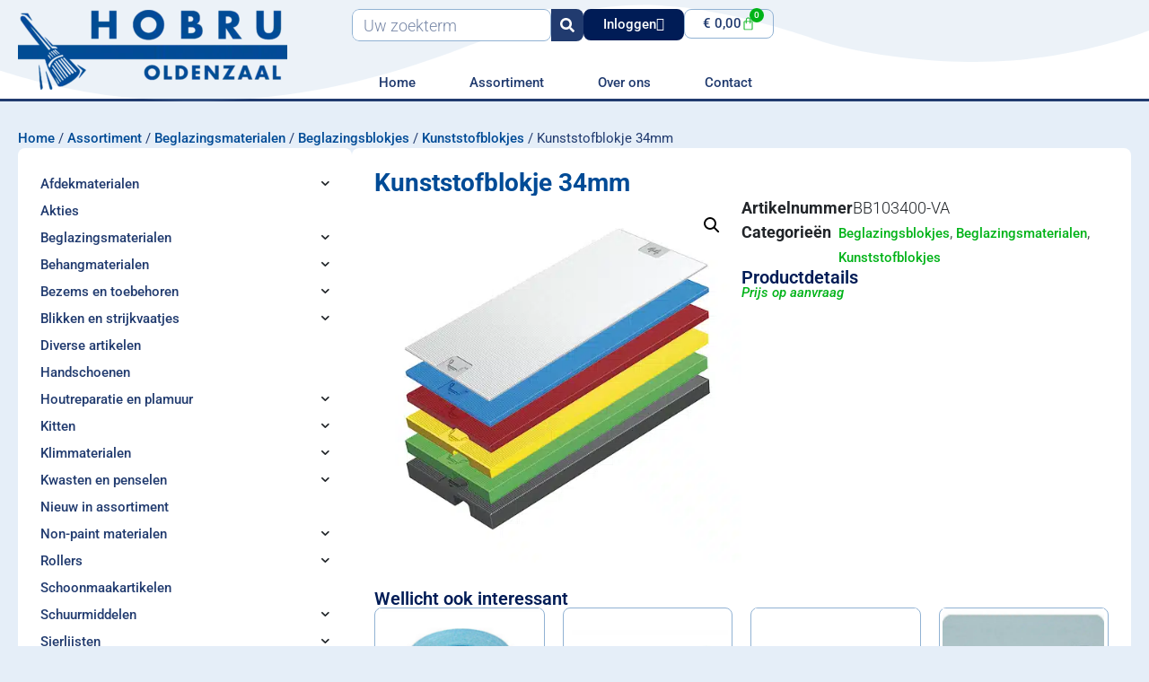

--- FILE ---
content_type: text/html; charset=UTF-8
request_url: https://hobru.com/assortiment/beglazingsmaterialen/beglazingsblokjes/kunststofblokjes/kunststofblokje-34mm/
body_size: 37918
content:
<!doctype html>
<html lang="nl-NL" prefix="og: https://ogp.me/ns#">
<head><meta charset="UTF-8"><script>if(navigator.userAgent.match(/MSIE|Internet Explorer/i)||navigator.userAgent.match(/Trident\/7\..*?rv:11/i)){var href=document.location.href;if(!href.match(/[?&]nowprocket/)){if(href.indexOf("?")==-1){if(href.indexOf("#")==-1){document.location.href=href+"?nowprocket=1"}else{document.location.href=href.replace("#","?nowprocket=1#")}}else{if(href.indexOf("#")==-1){document.location.href=href+"&nowprocket=1"}else{document.location.href=href.replace("#","&nowprocket=1#")}}}}</script><script>(()=>{class RocketLazyLoadScripts{constructor(){this.v="2.0.4",this.userEvents=["keydown","keyup","mousedown","mouseup","mousemove","mouseover","mouseout","touchmove","touchstart","touchend","touchcancel","wheel","click","dblclick","input"],this.attributeEvents=["onblur","onclick","oncontextmenu","ondblclick","onfocus","onmousedown","onmouseenter","onmouseleave","onmousemove","onmouseout","onmouseover","onmouseup","onmousewheel","onscroll","onsubmit"]}async t(){this.i(),this.o(),/iP(ad|hone)/.test(navigator.userAgent)&&this.h(),this.u(),this.l(this),this.m(),this.k(this),this.p(this),this._(),await Promise.all([this.R(),this.L()]),this.lastBreath=Date.now(),this.S(this),this.P(),this.D(),this.O(),this.M(),await this.C(this.delayedScripts.normal),await this.C(this.delayedScripts.defer),await this.C(this.delayedScripts.async),await this.T(),await this.F(),await this.j(),await this.A(),window.dispatchEvent(new Event("rocket-allScriptsLoaded")),this.everythingLoaded=!0,this.lastTouchEnd&&await new Promise(t=>setTimeout(t,500-Date.now()+this.lastTouchEnd)),this.I(),this.H(),this.U(),this.W()}i(){this.CSPIssue=sessionStorage.getItem("rocketCSPIssue"),document.addEventListener("securitypolicyviolation",t=>{this.CSPIssue||"script-src-elem"!==t.violatedDirective||"data"!==t.blockedURI||(this.CSPIssue=!0,sessionStorage.setItem("rocketCSPIssue",!0))},{isRocket:!0})}o(){window.addEventListener("pageshow",t=>{this.persisted=t.persisted,this.realWindowLoadedFired=!0},{isRocket:!0}),window.addEventListener("pagehide",()=>{this.onFirstUserAction=null},{isRocket:!0})}h(){let t;function e(e){t=e}window.addEventListener("touchstart",e,{isRocket:!0}),window.addEventListener("touchend",function i(o){o.changedTouches[0]&&t.changedTouches[0]&&Math.abs(o.changedTouches[0].pageX-t.changedTouches[0].pageX)<10&&Math.abs(o.changedTouches[0].pageY-t.changedTouches[0].pageY)<10&&o.timeStamp-t.timeStamp<200&&(window.removeEventListener("touchstart",e,{isRocket:!0}),window.removeEventListener("touchend",i,{isRocket:!0}),"INPUT"===o.target.tagName&&"text"===o.target.type||(o.target.dispatchEvent(new TouchEvent("touchend",{target:o.target,bubbles:!0})),o.target.dispatchEvent(new MouseEvent("mouseover",{target:o.target,bubbles:!0})),o.target.dispatchEvent(new PointerEvent("click",{target:o.target,bubbles:!0,cancelable:!0,detail:1,clientX:o.changedTouches[0].clientX,clientY:o.changedTouches[0].clientY})),event.preventDefault()))},{isRocket:!0})}q(t){this.userActionTriggered||("mousemove"!==t.type||this.firstMousemoveIgnored?"keyup"===t.type||"mouseover"===t.type||"mouseout"===t.type||(this.userActionTriggered=!0,this.onFirstUserAction&&this.onFirstUserAction()):this.firstMousemoveIgnored=!0),"click"===t.type&&t.preventDefault(),t.stopPropagation(),t.stopImmediatePropagation(),"touchstart"===this.lastEvent&&"touchend"===t.type&&(this.lastTouchEnd=Date.now()),"click"===t.type&&(this.lastTouchEnd=0),this.lastEvent=t.type,t.composedPath&&t.composedPath()[0].getRootNode()instanceof ShadowRoot&&(t.rocketTarget=t.composedPath()[0]),this.savedUserEvents.push(t)}u(){this.savedUserEvents=[],this.userEventHandler=this.q.bind(this),this.userEvents.forEach(t=>window.addEventListener(t,this.userEventHandler,{passive:!1,isRocket:!0})),document.addEventListener("visibilitychange",this.userEventHandler,{isRocket:!0})}U(){this.userEvents.forEach(t=>window.removeEventListener(t,this.userEventHandler,{passive:!1,isRocket:!0})),document.removeEventListener("visibilitychange",this.userEventHandler,{isRocket:!0}),this.savedUserEvents.forEach(t=>{(t.rocketTarget||t.target).dispatchEvent(new window[t.constructor.name](t.type,t))})}m(){const t="return false",e=Array.from(this.attributeEvents,t=>"data-rocket-"+t),i="["+this.attributeEvents.join("],[")+"]",o="[data-rocket-"+this.attributeEvents.join("],[data-rocket-")+"]",s=(e,i,o)=>{o&&o!==t&&(e.setAttribute("data-rocket-"+i,o),e["rocket"+i]=new Function("event",o),e.setAttribute(i,t))};new MutationObserver(t=>{for(const n of t)"attributes"===n.type&&(n.attributeName.startsWith("data-rocket-")||this.everythingLoaded?n.attributeName.startsWith("data-rocket-")&&this.everythingLoaded&&this.N(n.target,n.attributeName.substring(12)):s(n.target,n.attributeName,n.target.getAttribute(n.attributeName))),"childList"===n.type&&n.addedNodes.forEach(t=>{if(t.nodeType===Node.ELEMENT_NODE)if(this.everythingLoaded)for(const i of[t,...t.querySelectorAll(o)])for(const t of i.getAttributeNames())e.includes(t)&&this.N(i,t.substring(12));else for(const e of[t,...t.querySelectorAll(i)])for(const t of e.getAttributeNames())this.attributeEvents.includes(t)&&s(e,t,e.getAttribute(t))})}).observe(document,{subtree:!0,childList:!0,attributeFilter:[...this.attributeEvents,...e]})}I(){this.attributeEvents.forEach(t=>{document.querySelectorAll("[data-rocket-"+t+"]").forEach(e=>{this.N(e,t)})})}N(t,e){const i=t.getAttribute("data-rocket-"+e);i&&(t.setAttribute(e,i),t.removeAttribute("data-rocket-"+e))}k(t){Object.defineProperty(HTMLElement.prototype,"onclick",{get(){return this.rocketonclick||null},set(e){this.rocketonclick=e,this.setAttribute(t.everythingLoaded?"onclick":"data-rocket-onclick","this.rocketonclick(event)")}})}S(t){function e(e,i){let o=e[i];e[i]=null,Object.defineProperty(e,i,{get:()=>o,set(s){t.everythingLoaded?o=s:e["rocket"+i]=o=s}})}e(document,"onreadystatechange"),e(window,"onload"),e(window,"onpageshow");try{Object.defineProperty(document,"readyState",{get:()=>t.rocketReadyState,set(e){t.rocketReadyState=e},configurable:!0}),document.readyState="loading"}catch(t){console.log("WPRocket DJE readyState conflict, bypassing")}}l(t){this.originalAddEventListener=EventTarget.prototype.addEventListener,this.originalRemoveEventListener=EventTarget.prototype.removeEventListener,this.savedEventListeners=[],EventTarget.prototype.addEventListener=function(e,i,o){o&&o.isRocket||!t.B(e,this)&&!t.userEvents.includes(e)||t.B(e,this)&&!t.userActionTriggered||e.startsWith("rocket-")||t.everythingLoaded?t.originalAddEventListener.call(this,e,i,o):(t.savedEventListeners.push({target:this,remove:!1,type:e,func:i,options:o}),"mouseenter"!==e&&"mouseleave"!==e||t.originalAddEventListener.call(this,e,t.savedUserEvents.push,o))},EventTarget.prototype.removeEventListener=function(e,i,o){o&&o.isRocket||!t.B(e,this)&&!t.userEvents.includes(e)||t.B(e,this)&&!t.userActionTriggered||e.startsWith("rocket-")||t.everythingLoaded?t.originalRemoveEventListener.call(this,e,i,o):t.savedEventListeners.push({target:this,remove:!0,type:e,func:i,options:o})}}J(t,e){this.savedEventListeners=this.savedEventListeners.filter(i=>{let o=i.type,s=i.target||window;return e!==o||t!==s||(this.B(o,s)&&(i.type="rocket-"+o),this.$(i),!1)})}H(){EventTarget.prototype.addEventListener=this.originalAddEventListener,EventTarget.prototype.removeEventListener=this.originalRemoveEventListener,this.savedEventListeners.forEach(t=>this.$(t))}$(t){t.remove?this.originalRemoveEventListener.call(t.target,t.type,t.func,t.options):this.originalAddEventListener.call(t.target,t.type,t.func,t.options)}p(t){let e;function i(e){return t.everythingLoaded?e:e.split(" ").map(t=>"load"===t||t.startsWith("load.")?"rocket-jquery-load":t).join(" ")}function o(o){function s(e){const s=o.fn[e];o.fn[e]=o.fn.init.prototype[e]=function(){return this[0]===window&&t.userActionTriggered&&("string"==typeof arguments[0]||arguments[0]instanceof String?arguments[0]=i(arguments[0]):"object"==typeof arguments[0]&&Object.keys(arguments[0]).forEach(t=>{const e=arguments[0][t];delete arguments[0][t],arguments[0][i(t)]=e})),s.apply(this,arguments),this}}if(o&&o.fn&&!t.allJQueries.includes(o)){const e={DOMContentLoaded:[],"rocket-DOMContentLoaded":[]};for(const t in e)document.addEventListener(t,()=>{e[t].forEach(t=>t())},{isRocket:!0});o.fn.ready=o.fn.init.prototype.ready=function(i){function s(){parseInt(o.fn.jquery)>2?setTimeout(()=>i.bind(document)(o)):i.bind(document)(o)}return"function"==typeof i&&(t.realDomReadyFired?!t.userActionTriggered||t.fauxDomReadyFired?s():e["rocket-DOMContentLoaded"].push(s):e.DOMContentLoaded.push(s)),o([])},s("on"),s("one"),s("off"),t.allJQueries.push(o)}e=o}t.allJQueries=[],o(window.jQuery),Object.defineProperty(window,"jQuery",{get:()=>e,set(t){o(t)}})}P(){const t=new Map;document.write=document.writeln=function(e){const i=document.currentScript,o=document.createRange(),s=i.parentElement;let n=t.get(i);void 0===n&&(n=i.nextSibling,t.set(i,n));const c=document.createDocumentFragment();o.setStart(c,0),c.appendChild(o.createContextualFragment(e)),s.insertBefore(c,n)}}async R(){return new Promise(t=>{this.userActionTriggered?t():this.onFirstUserAction=t})}async L(){return new Promise(t=>{document.addEventListener("DOMContentLoaded",()=>{this.realDomReadyFired=!0,t()},{isRocket:!0})})}async j(){return this.realWindowLoadedFired?Promise.resolve():new Promise(t=>{window.addEventListener("load",t,{isRocket:!0})})}M(){this.pendingScripts=[];this.scriptsMutationObserver=new MutationObserver(t=>{for(const e of t)e.addedNodes.forEach(t=>{"SCRIPT"!==t.tagName||t.noModule||t.isWPRocket||this.pendingScripts.push({script:t,promise:new Promise(e=>{const i=()=>{const i=this.pendingScripts.findIndex(e=>e.script===t);i>=0&&this.pendingScripts.splice(i,1),e()};t.addEventListener("load",i,{isRocket:!0}),t.addEventListener("error",i,{isRocket:!0}),setTimeout(i,1e3)})})})}),this.scriptsMutationObserver.observe(document,{childList:!0,subtree:!0})}async F(){await this.X(),this.pendingScripts.length?(await this.pendingScripts[0].promise,await this.F()):this.scriptsMutationObserver.disconnect()}D(){this.delayedScripts={normal:[],async:[],defer:[]},document.querySelectorAll("script[type$=rocketlazyloadscript]").forEach(t=>{t.hasAttribute("data-rocket-src")?t.hasAttribute("async")&&!1!==t.async?this.delayedScripts.async.push(t):t.hasAttribute("defer")&&!1!==t.defer||"module"===t.getAttribute("data-rocket-type")?this.delayedScripts.defer.push(t):this.delayedScripts.normal.push(t):this.delayedScripts.normal.push(t)})}async _(){await this.L();let t=[];document.querySelectorAll("script[type$=rocketlazyloadscript][data-rocket-src]").forEach(e=>{let i=e.getAttribute("data-rocket-src");if(i&&!i.startsWith("data:")){i.startsWith("//")&&(i=location.protocol+i);try{const o=new URL(i).origin;o!==location.origin&&t.push({src:o,crossOrigin:e.crossOrigin||"module"===e.getAttribute("data-rocket-type")})}catch(t){}}}),t=[...new Map(t.map(t=>[JSON.stringify(t),t])).values()],this.Y(t,"preconnect")}async G(t){if(await this.K(),!0!==t.noModule||!("noModule"in HTMLScriptElement.prototype))return new Promise(e=>{let i;function o(){(i||t).setAttribute("data-rocket-status","executed"),e()}try{if(navigator.userAgent.includes("Firefox/")||""===navigator.vendor||this.CSPIssue)i=document.createElement("script"),[...t.attributes].forEach(t=>{let e=t.nodeName;"type"!==e&&("data-rocket-type"===e&&(e="type"),"data-rocket-src"===e&&(e="src"),i.setAttribute(e,t.nodeValue))}),t.text&&(i.text=t.text),t.nonce&&(i.nonce=t.nonce),i.hasAttribute("src")?(i.addEventListener("load",o,{isRocket:!0}),i.addEventListener("error",()=>{i.setAttribute("data-rocket-status","failed-network"),e()},{isRocket:!0}),setTimeout(()=>{i.isConnected||e()},1)):(i.text=t.text,o()),i.isWPRocket=!0,t.parentNode.replaceChild(i,t);else{const i=t.getAttribute("data-rocket-type"),s=t.getAttribute("data-rocket-src");i?(t.type=i,t.removeAttribute("data-rocket-type")):t.removeAttribute("type"),t.addEventListener("load",o,{isRocket:!0}),t.addEventListener("error",i=>{this.CSPIssue&&i.target.src.startsWith("data:")?(console.log("WPRocket: CSP fallback activated"),t.removeAttribute("src"),this.G(t).then(e)):(t.setAttribute("data-rocket-status","failed-network"),e())},{isRocket:!0}),s?(t.fetchPriority="high",t.removeAttribute("data-rocket-src"),t.src=s):t.src="data:text/javascript;base64,"+window.btoa(unescape(encodeURIComponent(t.text)))}}catch(i){t.setAttribute("data-rocket-status","failed-transform"),e()}});t.setAttribute("data-rocket-status","skipped")}async C(t){const e=t.shift();return e?(e.isConnected&&await this.G(e),this.C(t)):Promise.resolve()}O(){this.Y([...this.delayedScripts.normal,...this.delayedScripts.defer,...this.delayedScripts.async],"preload")}Y(t,e){this.trash=this.trash||[];let i=!0;var o=document.createDocumentFragment();t.forEach(t=>{const s=t.getAttribute&&t.getAttribute("data-rocket-src")||t.src;if(s&&!s.startsWith("data:")){const n=document.createElement("link");n.href=s,n.rel=e,"preconnect"!==e&&(n.as="script",n.fetchPriority=i?"high":"low"),t.getAttribute&&"module"===t.getAttribute("data-rocket-type")&&(n.crossOrigin=!0),t.crossOrigin&&(n.crossOrigin=t.crossOrigin),t.integrity&&(n.integrity=t.integrity),t.nonce&&(n.nonce=t.nonce),o.appendChild(n),this.trash.push(n),i=!1}}),document.head.appendChild(o)}W(){this.trash.forEach(t=>t.remove())}async T(){try{document.readyState="interactive"}catch(t){}this.fauxDomReadyFired=!0;try{await this.K(),this.J(document,"readystatechange"),document.dispatchEvent(new Event("rocket-readystatechange")),await this.K(),document.rocketonreadystatechange&&document.rocketonreadystatechange(),await this.K(),this.J(document,"DOMContentLoaded"),document.dispatchEvent(new Event("rocket-DOMContentLoaded")),await this.K(),this.J(window,"DOMContentLoaded"),window.dispatchEvent(new Event("rocket-DOMContentLoaded"))}catch(t){console.error(t)}}async A(){try{document.readyState="complete"}catch(t){}try{await this.K(),this.J(document,"readystatechange"),document.dispatchEvent(new Event("rocket-readystatechange")),await this.K(),document.rocketonreadystatechange&&document.rocketonreadystatechange(),await this.K(),this.J(window,"load"),window.dispatchEvent(new Event("rocket-load")),await this.K(),window.rocketonload&&window.rocketonload(),await this.K(),this.allJQueries.forEach(t=>t(window).trigger("rocket-jquery-load")),await this.K(),this.J(window,"pageshow");const t=new Event("rocket-pageshow");t.persisted=this.persisted,window.dispatchEvent(t),await this.K(),window.rocketonpageshow&&window.rocketonpageshow({persisted:this.persisted})}catch(t){console.error(t)}}async K(){Date.now()-this.lastBreath>45&&(await this.X(),this.lastBreath=Date.now())}async X(){return document.hidden?new Promise(t=>setTimeout(t)):new Promise(t=>requestAnimationFrame(t))}B(t,e){return e===document&&"readystatechange"===t||(e===document&&"DOMContentLoaded"===t||(e===window&&"DOMContentLoaded"===t||(e===window&&"load"===t||e===window&&"pageshow"===t)))}static run(){(new RocketLazyLoadScripts).t()}}RocketLazyLoadScripts.run()})();</script>
	
	<meta name="viewport" content="width=device-width, initial-scale=1">
	<link rel="profile" href="https://gmpg.org/xfn/11">
	
<!-- Search Engine Optimization door Rank Math - https://rankmath.com/ -->
<title>Kunststofblokje 34mm - Hobru</title><link rel="preload" data-rocket-preload as="image" href="https://hobru.com/wp-content/uploads/2023/08/BB101500-VA_klein.jpg" fetchpriority="high">
<meta name="description" content="Prijs per stuk Afname per zak à 100 stuks"/>
<meta name="robots" content="index, follow, max-snippet:-1, max-video-preview:-1, max-image-preview:large"/>
<link rel="canonical" href="https://hobru.com/assortiment/beglazingsmaterialen/beglazingsblokjes/kunststofblokjes/kunststofblokje-34mm/" />
<meta property="og:locale" content="nl_NL" />
<meta property="og:type" content="product" />
<meta property="og:title" content="Kunststofblokje 34mm - Hobru" />
<meta property="og:description" content="Prijs per stuk Afname per zak à 100 stuks" />
<meta property="og:url" content="https://hobru.com/assortiment/beglazingsmaterialen/beglazingsblokjes/kunststofblokjes/kunststofblokje-34mm/" />
<meta property="og:site_name" content="Hobru" />
<meta property="og:updated_time" content="2025-12-02T16:05:33+01:00" />
<meta property="og:image" content="https://hobru.com/wp-content/uploads/2023/08/BB101500-VA_klein.jpg" />
<meta property="og:image:secure_url" content="https://hobru.com/wp-content/uploads/2023/08/BB101500-VA_klein.jpg" />
<meta property="og:image:width" content="500" />
<meta property="og:image:height" content="500" />
<meta property="og:image:alt" content="Kunststofblokje 34mm" />
<meta property="og:image:type" content="image/jpeg" />
<meta property="product:availability" content="instock" />
<meta name="twitter:card" content="summary_large_image" />
<meta name="twitter:title" content="Kunststofblokje 34mm - Hobru" />
<meta name="twitter:description" content="Prijs per stuk Afname per zak à 100 stuks" />
<meta name="twitter:image" content="https://hobru.com/wp-content/uploads/2023/08/BB101500-VA_klein.jpg" />
<meta name="twitter:label1" content="Prijs" />
<meta name="twitter:data1" content="&euro;&nbsp;0,32 - &euro;&nbsp;0,34" />
<meta name="twitter:label2" content="Beschikbaarheid" />
<meta name="twitter:data2" content="1 op voorraad (kan nabesteld worden)" />
<script type="application/ld+json" class="rank-math-schema">{"@context":"https://schema.org","@graph":[{"@type":"Organization","@id":"https://hobru.com/#organization","name":"Hobru","logo":{"@type":"ImageObject","@id":"https://hobru.com/#logo","url":"https://hobru.com/wp-content/uploads/2022/11/logo-150x150.png","contentUrl":"https://hobru.com/wp-content/uploads/2022/11/logo-150x150.png","caption":"Hobru","inLanguage":"nl-NL"}},{"@type":"WebSite","@id":"https://hobru.com/#website","url":"https://hobru.com","name":"Hobru","publisher":{"@id":"https://hobru.com/#organization"},"inLanguage":"nl-NL"},{"@type":"ImageObject","@id":"https://hobru.com/wp-content/uploads/2023/08/BB101500-VA_klein.jpg","url":"https://hobru.com/wp-content/uploads/2023/08/BB101500-VA_klein.jpg","width":"500","height":"500","inLanguage":"nl-NL"},{"@type":"ItemPage","@id":"https://hobru.com/assortiment/beglazingsmaterialen/beglazingsblokjes/kunststofblokjes/kunststofblokje-34mm/#webpage","url":"https://hobru.com/assortiment/beglazingsmaterialen/beglazingsblokjes/kunststofblokjes/kunststofblokje-34mm/","name":"Kunststofblokje 34mm - Hobru","datePublished":"2023-08-21T15:51:21+02:00","dateModified":"2025-12-02T16:05:33+01:00","isPartOf":{"@id":"https://hobru.com/#website"},"primaryImageOfPage":{"@id":"https://hobru.com/wp-content/uploads/2023/08/BB101500-VA_klein.jpg"},"inLanguage":"nl-NL"},{"@type":"Product","name":"Kunststofblokje 34mm - Hobru","description":"Prijs per stuk Afname per zak \u00e0 100 stuks","sku":"BB103400-VA","category":"Beglazingsmaterialen &gt; Beglazingsblokjes","mainEntityOfPage":{"@id":"https://hobru.com/assortiment/beglazingsmaterialen/beglazingsblokjes/kunststofblokjes/kunststofblokje-34mm/#webpage"},"image":[{"@type":"ImageObject","url":"https://hobru.com/wp-content/uploads/2023/08/BB101500-VA_klein.jpg","height":"500","width":"500"}],"offers":{"@type":"AggregateOffer","lowPrice":"0.32","highPrice":"0.34","offerCount":"3","priceCurrency":"EUR","availability":"http://schema.org/InStock","seller":{"@type":"Organization","@id":"https://hobru.com/","name":"Hobru","url":"https://hobru.com","logo":""},"url":"https://hobru.com/assortiment/beglazingsmaterialen/beglazingsblokjes/kunststofblokjes/kunststofblokje-34mm/"},"@id":"https://hobru.com/assortiment/beglazingsmaterialen/beglazingsblokjes/kunststofblokjes/kunststofblokje-34mm/#richSnippet"}]}</script>
<!-- /Rank Math WordPress SEO plugin -->


<link rel="alternate" type="application/rss+xml" title="Hobru &raquo; feed" href="https://hobru.com/feed/" />
<link rel="alternate" type="application/rss+xml" title="Hobru &raquo; reacties feed" href="https://hobru.com/comments/feed/" />
<link rel="alternate" title="oEmbed (JSON)" type="application/json+oembed" href="https://hobru.com/wp-json/oembed/1.0/embed?url=https%3A%2F%2Fhobru.com%2Fassortiment%2Fbeglazingsmaterialen%2Fbeglazingsblokjes%2Fkunststofblokjes%2Fkunststofblokje-34mm%2F" />
<link rel="alternate" title="oEmbed (XML)" type="text/xml+oembed" href="https://hobru.com/wp-json/oembed/1.0/embed?url=https%3A%2F%2Fhobru.com%2Fassortiment%2Fbeglazingsmaterialen%2Fbeglazingsblokjes%2Fkunststofblokjes%2Fkunststofblokje-34mm%2F&#038;format=xml" />
<style id='wp-img-auto-sizes-contain-inline-css'>
img:is([sizes=auto i],[sizes^="auto," i]){contain-intrinsic-size:3000px 1500px}
/*# sourceURL=wp-img-auto-sizes-contain-inline-css */
</style>
<style id='wp-emoji-styles-inline-css'>

	img.wp-smiley, img.emoji {
		display: inline !important;
		border: none !important;
		box-shadow: none !important;
		height: 1em !important;
		width: 1em !important;
		margin: 0 0.07em !important;
		vertical-align: -0.1em !important;
		background: none !important;
		padding: 0 !important;
	}
/*# sourceURL=wp-emoji-styles-inline-css */
</style>
<link rel='stylesheet' id='wp-block-library-css' href='https://hobru.com/wp-includes/css/dist/block-library/style.min.css?ver=6.9' media='all' />
<style id='global-styles-inline-css'>
:root{--wp--preset--aspect-ratio--square: 1;--wp--preset--aspect-ratio--4-3: 4/3;--wp--preset--aspect-ratio--3-4: 3/4;--wp--preset--aspect-ratio--3-2: 3/2;--wp--preset--aspect-ratio--2-3: 2/3;--wp--preset--aspect-ratio--16-9: 16/9;--wp--preset--aspect-ratio--9-16: 9/16;--wp--preset--color--black: #000000;--wp--preset--color--cyan-bluish-gray: #abb8c3;--wp--preset--color--white: #ffffff;--wp--preset--color--pale-pink: #f78da7;--wp--preset--color--vivid-red: #cf2e2e;--wp--preset--color--luminous-vivid-orange: #ff6900;--wp--preset--color--luminous-vivid-amber: #fcb900;--wp--preset--color--light-green-cyan: #7bdcb5;--wp--preset--color--vivid-green-cyan: #00d084;--wp--preset--color--pale-cyan-blue: #8ed1fc;--wp--preset--color--vivid-cyan-blue: #0693e3;--wp--preset--color--vivid-purple: #9b51e0;--wp--preset--gradient--vivid-cyan-blue-to-vivid-purple: linear-gradient(135deg,rgb(6,147,227) 0%,rgb(155,81,224) 100%);--wp--preset--gradient--light-green-cyan-to-vivid-green-cyan: linear-gradient(135deg,rgb(122,220,180) 0%,rgb(0,208,130) 100%);--wp--preset--gradient--luminous-vivid-amber-to-luminous-vivid-orange: linear-gradient(135deg,rgb(252,185,0) 0%,rgb(255,105,0) 100%);--wp--preset--gradient--luminous-vivid-orange-to-vivid-red: linear-gradient(135deg,rgb(255,105,0) 0%,rgb(207,46,46) 100%);--wp--preset--gradient--very-light-gray-to-cyan-bluish-gray: linear-gradient(135deg,rgb(238,238,238) 0%,rgb(169,184,195) 100%);--wp--preset--gradient--cool-to-warm-spectrum: linear-gradient(135deg,rgb(74,234,220) 0%,rgb(151,120,209) 20%,rgb(207,42,186) 40%,rgb(238,44,130) 60%,rgb(251,105,98) 80%,rgb(254,248,76) 100%);--wp--preset--gradient--blush-light-purple: linear-gradient(135deg,rgb(255,206,236) 0%,rgb(152,150,240) 100%);--wp--preset--gradient--blush-bordeaux: linear-gradient(135deg,rgb(254,205,165) 0%,rgb(254,45,45) 50%,rgb(107,0,62) 100%);--wp--preset--gradient--luminous-dusk: linear-gradient(135deg,rgb(255,203,112) 0%,rgb(199,81,192) 50%,rgb(65,88,208) 100%);--wp--preset--gradient--pale-ocean: linear-gradient(135deg,rgb(255,245,203) 0%,rgb(182,227,212) 50%,rgb(51,167,181) 100%);--wp--preset--gradient--electric-grass: linear-gradient(135deg,rgb(202,248,128) 0%,rgb(113,206,126) 100%);--wp--preset--gradient--midnight: linear-gradient(135deg,rgb(2,3,129) 0%,rgb(40,116,252) 100%);--wp--preset--font-size--small: 13px;--wp--preset--font-size--medium: 20px;--wp--preset--font-size--large: 36px;--wp--preset--font-size--x-large: 42px;--wp--preset--spacing--20: 0.44rem;--wp--preset--spacing--30: 0.67rem;--wp--preset--spacing--40: 1rem;--wp--preset--spacing--50: 1.5rem;--wp--preset--spacing--60: 2.25rem;--wp--preset--spacing--70: 3.38rem;--wp--preset--spacing--80: 5.06rem;--wp--preset--shadow--natural: 6px 6px 9px rgba(0, 0, 0, 0.2);--wp--preset--shadow--deep: 12px 12px 50px rgba(0, 0, 0, 0.4);--wp--preset--shadow--sharp: 6px 6px 0px rgba(0, 0, 0, 0.2);--wp--preset--shadow--outlined: 6px 6px 0px -3px rgb(255, 255, 255), 6px 6px rgb(0, 0, 0);--wp--preset--shadow--crisp: 6px 6px 0px rgb(0, 0, 0);}:root { --wp--style--global--content-size: 800px;--wp--style--global--wide-size: 1200px; }:where(body) { margin: 0; }.wp-site-blocks > .alignleft { float: left; margin-right: 2em; }.wp-site-blocks > .alignright { float: right; margin-left: 2em; }.wp-site-blocks > .aligncenter { justify-content: center; margin-left: auto; margin-right: auto; }:where(.wp-site-blocks) > * { margin-block-start: 24px; margin-block-end: 0; }:where(.wp-site-blocks) > :first-child { margin-block-start: 0; }:where(.wp-site-blocks) > :last-child { margin-block-end: 0; }:root { --wp--style--block-gap: 24px; }:root :where(.is-layout-flow) > :first-child{margin-block-start: 0;}:root :where(.is-layout-flow) > :last-child{margin-block-end: 0;}:root :where(.is-layout-flow) > *{margin-block-start: 24px;margin-block-end: 0;}:root :where(.is-layout-constrained) > :first-child{margin-block-start: 0;}:root :where(.is-layout-constrained) > :last-child{margin-block-end: 0;}:root :where(.is-layout-constrained) > *{margin-block-start: 24px;margin-block-end: 0;}:root :where(.is-layout-flex){gap: 24px;}:root :where(.is-layout-grid){gap: 24px;}.is-layout-flow > .alignleft{float: left;margin-inline-start: 0;margin-inline-end: 2em;}.is-layout-flow > .alignright{float: right;margin-inline-start: 2em;margin-inline-end: 0;}.is-layout-flow > .aligncenter{margin-left: auto !important;margin-right: auto !important;}.is-layout-constrained > .alignleft{float: left;margin-inline-start: 0;margin-inline-end: 2em;}.is-layout-constrained > .alignright{float: right;margin-inline-start: 2em;margin-inline-end: 0;}.is-layout-constrained > .aligncenter{margin-left: auto !important;margin-right: auto !important;}.is-layout-constrained > :where(:not(.alignleft):not(.alignright):not(.alignfull)){max-width: var(--wp--style--global--content-size);margin-left: auto !important;margin-right: auto !important;}.is-layout-constrained > .alignwide{max-width: var(--wp--style--global--wide-size);}body .is-layout-flex{display: flex;}.is-layout-flex{flex-wrap: wrap;align-items: center;}.is-layout-flex > :is(*, div){margin: 0;}body .is-layout-grid{display: grid;}.is-layout-grid > :is(*, div){margin: 0;}body{padding-top: 0px;padding-right: 0px;padding-bottom: 0px;padding-left: 0px;}a:where(:not(.wp-element-button)){text-decoration: underline;}:root :where(.wp-element-button, .wp-block-button__link){background-color: #32373c;border-width: 0;color: #fff;font-family: inherit;font-size: inherit;font-style: inherit;font-weight: inherit;letter-spacing: inherit;line-height: inherit;padding-top: calc(0.667em + 2px);padding-right: calc(1.333em + 2px);padding-bottom: calc(0.667em + 2px);padding-left: calc(1.333em + 2px);text-decoration: none;text-transform: inherit;}.has-black-color{color: var(--wp--preset--color--black) !important;}.has-cyan-bluish-gray-color{color: var(--wp--preset--color--cyan-bluish-gray) !important;}.has-white-color{color: var(--wp--preset--color--white) !important;}.has-pale-pink-color{color: var(--wp--preset--color--pale-pink) !important;}.has-vivid-red-color{color: var(--wp--preset--color--vivid-red) !important;}.has-luminous-vivid-orange-color{color: var(--wp--preset--color--luminous-vivid-orange) !important;}.has-luminous-vivid-amber-color{color: var(--wp--preset--color--luminous-vivid-amber) !important;}.has-light-green-cyan-color{color: var(--wp--preset--color--light-green-cyan) !important;}.has-vivid-green-cyan-color{color: var(--wp--preset--color--vivid-green-cyan) !important;}.has-pale-cyan-blue-color{color: var(--wp--preset--color--pale-cyan-blue) !important;}.has-vivid-cyan-blue-color{color: var(--wp--preset--color--vivid-cyan-blue) !important;}.has-vivid-purple-color{color: var(--wp--preset--color--vivid-purple) !important;}.has-black-background-color{background-color: var(--wp--preset--color--black) !important;}.has-cyan-bluish-gray-background-color{background-color: var(--wp--preset--color--cyan-bluish-gray) !important;}.has-white-background-color{background-color: var(--wp--preset--color--white) !important;}.has-pale-pink-background-color{background-color: var(--wp--preset--color--pale-pink) !important;}.has-vivid-red-background-color{background-color: var(--wp--preset--color--vivid-red) !important;}.has-luminous-vivid-orange-background-color{background-color: var(--wp--preset--color--luminous-vivid-orange) !important;}.has-luminous-vivid-amber-background-color{background-color: var(--wp--preset--color--luminous-vivid-amber) !important;}.has-light-green-cyan-background-color{background-color: var(--wp--preset--color--light-green-cyan) !important;}.has-vivid-green-cyan-background-color{background-color: var(--wp--preset--color--vivid-green-cyan) !important;}.has-pale-cyan-blue-background-color{background-color: var(--wp--preset--color--pale-cyan-blue) !important;}.has-vivid-cyan-blue-background-color{background-color: var(--wp--preset--color--vivid-cyan-blue) !important;}.has-vivid-purple-background-color{background-color: var(--wp--preset--color--vivid-purple) !important;}.has-black-border-color{border-color: var(--wp--preset--color--black) !important;}.has-cyan-bluish-gray-border-color{border-color: var(--wp--preset--color--cyan-bluish-gray) !important;}.has-white-border-color{border-color: var(--wp--preset--color--white) !important;}.has-pale-pink-border-color{border-color: var(--wp--preset--color--pale-pink) !important;}.has-vivid-red-border-color{border-color: var(--wp--preset--color--vivid-red) !important;}.has-luminous-vivid-orange-border-color{border-color: var(--wp--preset--color--luminous-vivid-orange) !important;}.has-luminous-vivid-amber-border-color{border-color: var(--wp--preset--color--luminous-vivid-amber) !important;}.has-light-green-cyan-border-color{border-color: var(--wp--preset--color--light-green-cyan) !important;}.has-vivid-green-cyan-border-color{border-color: var(--wp--preset--color--vivid-green-cyan) !important;}.has-pale-cyan-blue-border-color{border-color: var(--wp--preset--color--pale-cyan-blue) !important;}.has-vivid-cyan-blue-border-color{border-color: var(--wp--preset--color--vivid-cyan-blue) !important;}.has-vivid-purple-border-color{border-color: var(--wp--preset--color--vivid-purple) !important;}.has-vivid-cyan-blue-to-vivid-purple-gradient-background{background: var(--wp--preset--gradient--vivid-cyan-blue-to-vivid-purple) !important;}.has-light-green-cyan-to-vivid-green-cyan-gradient-background{background: var(--wp--preset--gradient--light-green-cyan-to-vivid-green-cyan) !important;}.has-luminous-vivid-amber-to-luminous-vivid-orange-gradient-background{background: var(--wp--preset--gradient--luminous-vivid-amber-to-luminous-vivid-orange) !important;}.has-luminous-vivid-orange-to-vivid-red-gradient-background{background: var(--wp--preset--gradient--luminous-vivid-orange-to-vivid-red) !important;}.has-very-light-gray-to-cyan-bluish-gray-gradient-background{background: var(--wp--preset--gradient--very-light-gray-to-cyan-bluish-gray) !important;}.has-cool-to-warm-spectrum-gradient-background{background: var(--wp--preset--gradient--cool-to-warm-spectrum) !important;}.has-blush-light-purple-gradient-background{background: var(--wp--preset--gradient--blush-light-purple) !important;}.has-blush-bordeaux-gradient-background{background: var(--wp--preset--gradient--blush-bordeaux) !important;}.has-luminous-dusk-gradient-background{background: var(--wp--preset--gradient--luminous-dusk) !important;}.has-pale-ocean-gradient-background{background: var(--wp--preset--gradient--pale-ocean) !important;}.has-electric-grass-gradient-background{background: var(--wp--preset--gradient--electric-grass) !important;}.has-midnight-gradient-background{background: var(--wp--preset--gradient--midnight) !important;}.has-small-font-size{font-size: var(--wp--preset--font-size--small) !important;}.has-medium-font-size{font-size: var(--wp--preset--font-size--medium) !important;}.has-large-font-size{font-size: var(--wp--preset--font-size--large) !important;}.has-x-large-font-size{font-size: var(--wp--preset--font-size--x-large) !important;}
:root :where(.wp-block-pullquote){font-size: 1.5em;line-height: 1.6;}
/*# sourceURL=global-styles-inline-css */
</style>
<link data-minify="1" rel='stylesheet' id='plus_popper_css-css' href='https://hobru.com/wp-content/cache/min/1/wp-content/plugins/plus-king-toolkit-1.5.3/css/popper.css?ver=1769052591' media='all' />
<link data-minify="1" rel='stylesheet' id='staffel-styles-css' href='https://hobru.com/wp-content/cache/min/1/wp-content/plugins/plus-wc-toolkit-2.3.0/css/plus_staffels.css?ver=1769052591' media='all' />
<link rel='stylesheet' id='photoswipe-css' href='https://hobru.com/wp-content/cache/background-css/1/hobru.com/wp-content/plugins/woocommerce/assets/css/photoswipe/photoswipe.min.css?ver=10.4.3&wpr_t=1769201534' media='all' />
<link rel='stylesheet' id='photoswipe-default-skin-css' href='https://hobru.com/wp-content/cache/background-css/1/hobru.com/wp-content/plugins/woocommerce/assets/css/photoswipe/default-skin/default-skin.min.css?ver=10.4.3&wpr_t=1769201534' media='all' />
<link data-minify="1" rel='stylesheet' id='woocommerce-layout-css' href='https://hobru.com/wp-content/cache/min/1/wp-content/plugins/woocommerce/assets/css/woocommerce-layout.css?ver=1769052591' media='all' />
<link data-minify="1" rel='stylesheet' id='woocommerce-smallscreen-css' href='https://hobru.com/wp-content/cache/min/1/wp-content/plugins/woocommerce/assets/css/woocommerce-smallscreen.css?ver=1769052591' media='only screen and (max-width: 768px)' />
<link data-minify="1" rel='stylesheet' id='woocommerce-general-css' href='https://hobru.com/wp-content/cache/background-css/1/hobru.com/wp-content/cache/min/1/wp-content/plugins/woocommerce/assets/css/woocommerce.css?ver=1769052591&wpr_t=1769201534' media='all' />
<style id='woocommerce-inline-inline-css'>
.woocommerce form .form-row .required { visibility: visible; }
/*# sourceURL=woocommerce-inline-inline-css */
</style>
<link data-minify="1" rel='stylesheet' id='iksm-public-style-css' href='https://hobru.com/wp-content/cache/min/1/wp-content/plugins/iks-menu/assets/css/public.css?ver=1769052591' media='all' />
<link data-minify="1" rel='stylesheet' id='hello-elementor-css' href='https://hobru.com/wp-content/cache/min/1/wp-content/themes/hello-elementor/assets/css/reset.css?ver=1769052591' media='all' />
<link data-minify="1" rel='stylesheet' id='hello-elementor-theme-style-css' href='https://hobru.com/wp-content/cache/min/1/wp-content/themes/hello-elementor/assets/css/theme.css?ver=1769052591' media='all' />
<link data-minify="1" rel='stylesheet' id='hello-elementor-header-footer-css' href='https://hobru.com/wp-content/cache/min/1/wp-content/themes/hello-elementor/assets/css/header-footer.css?ver=1769052591' media='all' />
<link rel='stylesheet' id='elementor-frontend-css' href='https://hobru.com/wp-content/plugins/elementor/assets/css/frontend.min.css?ver=3.34.2' media='all' />
<link rel='stylesheet' id='elementor-post-8-css' href='https://hobru.com/wp-content/uploads/elementor/css/post-8.css?ver=1769052590' media='all' />
<link rel='stylesheet' id='widget-image-css' href='https://hobru.com/wp-content/plugins/elementor/assets/css/widget-image.min.css?ver=3.34.2' media='all' />
<link rel='stylesheet' id='widget-search-form-css' href='https://hobru.com/wp-content/plugins/elementor-pro/assets/css/widget-search-form.min.css?ver=3.34.1' media='all' />
<link rel='stylesheet' id='widget-woocommerce-menu-cart-css' href='https://hobru.com/wp-content/plugins/elementor-pro/assets/css/widget-woocommerce-menu-cart.min.css?ver=3.34.1' media='all' />
<link rel='stylesheet' id='widget-nav-menu-css' href='https://hobru.com/wp-content/plugins/elementor-pro/assets/css/widget-nav-menu.min.css?ver=3.34.1' media='all' />
<link rel='stylesheet' id='e-sticky-css' href='https://hobru.com/wp-content/plugins/elementor-pro/assets/css/modules/sticky.min.css?ver=3.34.1' media='all' />
<link rel='stylesheet' id='e-shapes-css' href='https://hobru.com/wp-content/plugins/elementor/assets/css/conditionals/shapes.min.css?ver=3.34.2' media='all' />
<link rel='stylesheet' id='widget-heading-css' href='https://hobru.com/wp-content/plugins/elementor/assets/css/widget-heading.min.css?ver=3.34.2' media='all' />
<link rel='stylesheet' id='widget-icon-list-css' href='https://hobru.com/wp-content/plugins/elementor/assets/css/widget-icon-list.min.css?ver=3.34.2' media='all' />
<link rel='stylesheet' id='widget-woocommerce-product-images-css' href='https://hobru.com/wp-content/plugins/elementor-pro/assets/css/widget-woocommerce-product-images.min.css?ver=3.34.1' media='all' />
<link rel='stylesheet' id='widget-woocommerce-product-meta-css' href='https://hobru.com/wp-content/plugins/elementor-pro/assets/css/widget-woocommerce-product-meta.min.css?ver=3.34.1' media='all' />
<link rel='stylesheet' id='widget-woocommerce-product-price-css' href='https://hobru.com/wp-content/plugins/elementor-pro/assets/css/widget-woocommerce-product-price.min.css?ver=3.34.1' media='all' />
<link rel='stylesheet' id='widget-woocommerce-product-add-to-cart-css' href='https://hobru.com/wp-content/plugins/elementor-pro/assets/css/widget-woocommerce-product-add-to-cart.min.css?ver=3.34.1' media='all' />
<link rel='stylesheet' id='widget-woocommerce-notices-css' href='https://hobru.com/wp-content/plugins/elementor-pro/assets/css/widget-woocommerce-notices.min.css?ver=3.34.1' media='all' />
<link rel='stylesheet' id='widget-loop-common-css' href='https://hobru.com/wp-content/plugins/elementor-pro/assets/css/widget-loop-common.min.css?ver=3.34.1' media='all' />
<link rel='stylesheet' id='widget-loop-grid-css' href='https://hobru.com/wp-content/plugins/elementor-pro/assets/css/widget-loop-grid.min.css?ver=3.34.1' media='all' />
<link rel='stylesheet' id='uael-frontend-css' href='https://hobru.com/wp-content/plugins/ultimate-elementor/assets/min-css/uael-frontend.min.css?ver=1.42.3' media='all' />
<link rel='stylesheet' id='uael-teammember-social-icons-css' href='https://hobru.com/wp-content/plugins/elementor/assets/css/widget-social-icons.min.css?ver=3.24.0' media='all' />
<link data-minify="1" rel='stylesheet' id='uael-social-share-icons-brands-css' href='https://hobru.com/wp-content/cache/min/1/wp-content/plugins/elementor/assets/lib/font-awesome/css/brands.css?ver=1769052591' media='all' />
<link data-minify="1" rel='stylesheet' id='uael-social-share-icons-fontawesome-css' href='https://hobru.com/wp-content/cache/min/1/wp-content/plugins/elementor/assets/lib/font-awesome/css/fontawesome.css?ver=1769052591' media='all' />
<link data-minify="1" rel='stylesheet' id='uael-nav-menu-icons-css' href='https://hobru.com/wp-content/cache/min/1/wp-content/plugins/elementor/assets/lib/font-awesome/css/solid.css?ver=1769052591' media='all' />
<link rel='stylesheet' id='elementor-post-112-css' href='https://hobru.com/wp-content/uploads/elementor/css/post-112.css?ver=1769052590' media='all' />
<link rel='stylesheet' id='elementor-post-28-css' href='https://hobru.com/wp-content/uploads/elementor/css/post-28.css?ver=1769052590' media='all' />
<link rel='stylesheet' id='elementor-post-922-css' href='https://hobru.com/wp-content/uploads/elementor/css/post-922.css?ver=1769052681' media='all' />
<link rel='stylesheet' id='e-woocommerce-notices-css' href='https://hobru.com/wp-content/plugins/elementor-pro/assets/css/woocommerce-notices.min.css?ver=3.34.1' media='all' />
<style id='rocket-lazyload-inline-css'>
.rll-youtube-player{position:relative;padding-bottom:56.23%;height:0;overflow:hidden;max-width:100%;}.rll-youtube-player:focus-within{outline: 2px solid currentColor;outline-offset: 5px;}.rll-youtube-player iframe{position:absolute;top:0;left:0;width:100%;height:100%;z-index:100;background:0 0}.rll-youtube-player img{bottom:0;display:block;left:0;margin:auto;max-width:100%;width:100%;position:absolute;right:0;top:0;border:none;height:auto;-webkit-transition:.4s all;-moz-transition:.4s all;transition:.4s all}.rll-youtube-player img:hover{-webkit-filter:brightness(75%)}.rll-youtube-player .play{height:100%;width:100%;left:0;top:0;position:absolute;background:var(--wpr-bg-0a485926-70f6-4035-80ea-6f56bdd4b52c) no-repeat center;background-color: transparent !important;cursor:pointer;border:none;}.wp-embed-responsive .wp-has-aspect-ratio .rll-youtube-player{position:absolute;padding-bottom:0;width:100%;height:100%;top:0;bottom:0;left:0;right:0}
/*# sourceURL=rocket-lazyload-inline-css */
</style>
<link data-minify="1" rel='stylesheet' id='elementor-gf-local-roboto-css' href='https://hobru.com/wp-content/cache/min/1/wp-content/uploads/elementor/google-fonts/css/roboto.css?ver=1769052591' media='all' />
<script type="text/template" id="tmpl-variation-template">
	<div class="woocommerce-variation-description">{{{ data.variation.variation_description }}}</div>
	<div class="woocommerce-variation-price">{{{ data.variation.price_html }}}</div>
	<div class="woocommerce-variation-availability">{{{ data.variation.availability_html }}}</div>
</script>
<script type="text/template" id="tmpl-unavailable-variation-template">
	<p role="alert">Dit product is niet beschikbaar. Kies een andere combinatie.</p>
</script>
<script src="https://hobru.com/wp-includes/js/jquery/jquery.min.js?ver=3.7.1" id="jquery-core-js"></script>
<script src="https://hobru.com/wp-includes/js/jquery/jquery-migrate.min.js?ver=3.4.1" id="jquery-migrate-js"></script>
<script type="rocketlazyloadscript" data-rocket-src="https://hobru.com/wp-content/plugins/plus-king-toolkit-1.5.3/includes/../js/popper.min.js?ver=1.0" id="plus_popper_js-js"></script>
<script type="rocketlazyloadscript" data-minify="1" data-rocket-src="https://hobru.com/wp-content/cache/min/1/wp-content/plugins/plus-king-toolkit-1.5.3/js/popper_plus.js?ver=1720088794" id="plus_popper_js_plus-js"></script>
<script src="https://hobru.com/wp-content/plugins/woocommerce/assets/js/select2/select2.full.min.js?ver=4.0.3-wc.10.4.3" id="wc-select2-js" data-wp-strategy="defer"></script>
<script type="rocketlazyloadscript" data-minify="1" data-rocket-src="https://hobru.com/wp-content/cache/min/1/wp-content/plugins/plus-wc-toolkit-2.3.0/js/plus-article-addons.js?ver=1720088794" id="plus_addons-js"></script>
<script src="https://hobru.com/wp-content/plugins/woocommerce/assets/js/jquery-blockui/jquery.blockUI.min.js?ver=2.7.0-wc.10.4.3" id="wc-jquery-blockui-js" data-wp-strategy="defer"></script>
<script id="wc-add-to-cart-js-extra">
var wc_add_to_cart_params = {"ajax_url":"/wp-admin/admin-ajax.php","wc_ajax_url":"/?wc-ajax=%%endpoint%%","i18n_view_cart":"Bekijk winkelwagen","cart_url":"https://hobru.com/winkelwagen/","is_cart":"","cart_redirect_after_add":"no"};
//# sourceURL=wc-add-to-cart-js-extra
</script>
<script type="rocketlazyloadscript" data-rocket-src="https://hobru.com/wp-content/plugins/woocommerce/assets/js/frontend/add-to-cart.min.js?ver=10.4.3" id="wc-add-to-cart-js" defer data-wp-strategy="defer"></script>
<script src="https://hobru.com/wp-content/plugins/woocommerce/assets/js/zoom/jquery.zoom.min.js?ver=1.7.21-wc.10.4.3" id="wc-zoom-js" defer data-wp-strategy="defer"></script>
<script src="https://hobru.com/wp-content/plugins/woocommerce/assets/js/flexslider/jquery.flexslider.min.js?ver=2.7.2-wc.10.4.3" id="wc-flexslider-js" defer data-wp-strategy="defer"></script>
<script src="https://hobru.com/wp-content/plugins/woocommerce/assets/js/photoswipe/photoswipe.min.js?ver=4.1.1-wc.10.4.3" id="wc-photoswipe-js" defer data-wp-strategy="defer"></script>
<script src="https://hobru.com/wp-content/plugins/woocommerce/assets/js/photoswipe/photoswipe-ui-default.min.js?ver=4.1.1-wc.10.4.3" id="wc-photoswipe-ui-default-js" defer data-wp-strategy="defer"></script>
<script id="wc-single-product-js-extra">
var wc_single_product_params = {"i18n_required_rating_text":"Selecteer een waardering","i18n_rating_options":["1 van de 5 sterren","2 van de 5 sterren","3 van de 5 sterren","4 van de 5 sterren","5 van de 5 sterren"],"i18n_product_gallery_trigger_text":"Afbeeldinggalerij in volledig scherm bekijken","review_rating_required":"yes","flexslider":{"rtl":false,"animation":"slide","smoothHeight":true,"directionNav":false,"controlNav":"thumbnails","slideshow":false,"animationSpeed":500,"animationLoop":false,"allowOneSlide":false},"zoom_enabled":"1","zoom_options":[],"photoswipe_enabled":"1","photoswipe_options":{"shareEl":false,"closeOnScroll":false,"history":false,"hideAnimationDuration":0,"showAnimationDuration":0},"flexslider_enabled":"1"};
//# sourceURL=wc-single-product-js-extra
</script>
<script src="https://hobru.com/wp-content/plugins/woocommerce/assets/js/frontend/single-product.min.js?ver=10.4.3" id="wc-single-product-js" defer data-wp-strategy="defer"></script>
<script src="https://hobru.com/wp-content/plugins/woocommerce/assets/js/js-cookie/js.cookie.min.js?ver=2.1.4-wc.10.4.3" id="wc-js-cookie-js" data-wp-strategy="defer"></script>
<script id="wc-cart-fragments-js-extra">
var wc_cart_fragments_params = {"ajax_url":"/wp-admin/admin-ajax.php","wc_ajax_url":"/?wc-ajax=%%endpoint%%","cart_hash_key":"wc_cart_hash_3263e6c1e1ec33e978e77fadbae19f28","fragment_name":"wc_fragments_3263e6c1e1ec33e978e77fadbae19f28","request_timeout":"5000"};
//# sourceURL=wc-cart-fragments-js-extra
</script>
<script src="https://hobru.com/wp-content/plugins/woocommerce/assets/js/frontend/cart-fragments.min.js?ver=10.4.3" id="wc-cart-fragments-js" defer data-wp-strategy="defer"></script>
<script type="rocketlazyloadscript" data-minify="1" data-rocket-src="https://hobru.com/wp-content/cache/min/1/wp-content/plugins/iks-menu/assets/js/public.js?ver=1720088794" id="iksm-public-script-js"></script>
<script type="rocketlazyloadscript" data-minify="1" data-rocket-src="https://hobru.com/wp-content/cache/min/1/wp-content/plugins/iks-menu/assets/js/menu.js?ver=1720088794" id="iksm-menu-script-js"></script>
<script id="wc-country-select-js-extra">
var wc_country_select_params = {"countries":"{\"NL\":[]}","i18n_select_state_text":"Selecteer een optie\u2026","i18n_no_matches":"Geen overeenkomsten gevonden","i18n_ajax_error":"Laden mislukt","i18n_input_too_short_1":"Voer 1 of meer tekens in","i18n_input_too_short_n":"Voer %qty% of meer tekens in","i18n_input_too_long_1":"Verwijder 1 teken","i18n_input_too_long_n":"Verwijder %qty% tekens","i18n_selection_too_long_1":"Je mag slechts 1 item selecteren","i18n_selection_too_long_n":"Je mag slechts %qty% items selecteren","i18n_load_more":"Meer resultaten aan het laden\u2026","i18n_searching":"Bezig met zoeken\u2026"};
//# sourceURL=wc-country-select-js-extra
</script>
<script type="rocketlazyloadscript" data-rocket-src="https://hobru.com/wp-content/plugins/woocommerce/assets/js/frontend/country-select.min.js?ver=10.4.3" id="wc-country-select-js" data-wp-strategy="defer"></script>
<link rel="https://api.w.org/" href="https://hobru.com/wp-json/" /><link rel="alternate" title="JSON" type="application/json" href="https://hobru.com/wp-json/wp/v2/product/28316" /><link rel="EditURI" type="application/rsd+xml" title="RSD" href="https://hobru.com/xmlrpc.php?rsd" />
<meta name="generator" content="WordPress 6.9" />
<link rel='shortlink' href='https://hobru.com/?p=28316' />
<style type="text/css" id="iksm-dynamic-style"></style><style>.woocommerce-product-gallery{ opacity: 1 !important; }</style><meta name="description" content="Prijs per stuk
Afname per zak à 100 stuks">
	<noscript><style>.woocommerce-product-gallery{ opacity: 1 !important; }</style></noscript>
	<meta name="generator" content="Elementor 3.34.2; features: e_font_icon_svg, additional_custom_breakpoints; settings: css_print_method-external, google_font-enabled, font_display-swap">
			<style>
				.e-con.e-parent:nth-of-type(n+4):not(.e-lazyloaded):not(.e-no-lazyload),
				.e-con.e-parent:nth-of-type(n+4):not(.e-lazyloaded):not(.e-no-lazyload) * {
					background-image: none !important;
				}
				@media screen and (max-height: 1024px) {
					.e-con.e-parent:nth-of-type(n+3):not(.e-lazyloaded):not(.e-no-lazyload),
					.e-con.e-parent:nth-of-type(n+3):not(.e-lazyloaded):not(.e-no-lazyload) * {
						background-image: none !important;
					}
				}
				@media screen and (max-height: 640px) {
					.e-con.e-parent:nth-of-type(n+2):not(.e-lazyloaded):not(.e-no-lazyload),
					.e-con.e-parent:nth-of-type(n+2):not(.e-lazyloaded):not(.e-no-lazyload) * {
						background-image: none !important;
					}
				}
			</style>
			<link rel="icon" href="https://hobru.com/wp-content/uploads/2022/11/favicon-100x100.jpg" sizes="32x32" />
<link rel="icon" href="https://hobru.com/wp-content/uploads/2022/11/favicon-300x300.jpg" sizes="192x192" />
<link rel="apple-touch-icon" href="https://hobru.com/wp-content/uploads/2022/11/favicon-300x300.jpg" />
<meta name="msapplication-TileImage" content="https://hobru.com/wp-content/uploads/2022/11/favicon-300x300.jpg" />
<noscript><style id="rocket-lazyload-nojs-css">.rll-youtube-player, [data-lazy-src]{display:none !important;}</style></noscript><style id="wpr-lazyload-bg-container"></style><style id="wpr-lazyload-bg-exclusion"></style>
<noscript>
<style id="wpr-lazyload-bg-nostyle">button.pswp__button{--wpr-bg-db802a38-d7ee-4278-ac1f-465b9fdd065a: url('https://hobru.com/wp-content/plugins/woocommerce/assets/css/photoswipe/default-skin/default-skin.png');}.pswp__button,.pswp__button--arrow--left:before,.pswp__button--arrow--right:before{--wpr-bg-0535d36b-8089-4b7c-8108-429062753660: url('https://hobru.com/wp-content/plugins/woocommerce/assets/css/photoswipe/default-skin/default-skin.png');}.pswp__preloader--active .pswp__preloader__icn{--wpr-bg-1df81b72-fbbe-468a-af52-38fe2fc6d3d5: url('https://hobru.com/wp-content/plugins/woocommerce/assets/css/photoswipe/default-skin/preloader.gif');}.pswp--svg .pswp__button,.pswp--svg .pswp__button--arrow--left:before,.pswp--svg .pswp__button--arrow--right:before{--wpr-bg-10016b15-d92a-4be5-86a3-e2bf2dcd9d30: url('https://hobru.com/wp-content/plugins/woocommerce/assets/css/photoswipe/default-skin/default-skin.svg');}.woocommerce .blockUI.blockOverlay::before{--wpr-bg-47f5d13d-8eee-4ced-a0b0-541ecd825b7b: url('https://hobru.com/wp-content/plugins/woocommerce/assets/images/icons/loader.svg');}.woocommerce .loader::before{--wpr-bg-7d7c7f81-c16b-4abe-8330-71273cedfeb6: url('https://hobru.com/wp-content/plugins/woocommerce/assets/images/icons/loader.svg');}#add_payment_method #payment div.payment_box .wc-credit-card-form-card-cvc.visa,#add_payment_method #payment div.payment_box .wc-credit-card-form-card-expiry.visa,#add_payment_method #payment div.payment_box .wc-credit-card-form-card-number.visa,.woocommerce-cart #payment div.payment_box .wc-credit-card-form-card-cvc.visa,.woocommerce-cart #payment div.payment_box .wc-credit-card-form-card-expiry.visa,.woocommerce-cart #payment div.payment_box .wc-credit-card-form-card-number.visa,.woocommerce-checkout #payment div.payment_box .wc-credit-card-form-card-cvc.visa,.woocommerce-checkout #payment div.payment_box .wc-credit-card-form-card-expiry.visa,.woocommerce-checkout #payment div.payment_box .wc-credit-card-form-card-number.visa{--wpr-bg-432fa723-b1c9-4aa7-b6fa-ee10636bcf50: url('https://hobru.com/wp-content/plugins/woocommerce/assets/images/icons/credit-cards/visa.svg');}#add_payment_method #payment div.payment_box .wc-credit-card-form-card-cvc.mastercard,#add_payment_method #payment div.payment_box .wc-credit-card-form-card-expiry.mastercard,#add_payment_method #payment div.payment_box .wc-credit-card-form-card-number.mastercard,.woocommerce-cart #payment div.payment_box .wc-credit-card-form-card-cvc.mastercard,.woocommerce-cart #payment div.payment_box .wc-credit-card-form-card-expiry.mastercard,.woocommerce-cart #payment div.payment_box .wc-credit-card-form-card-number.mastercard,.woocommerce-checkout #payment div.payment_box .wc-credit-card-form-card-cvc.mastercard,.woocommerce-checkout #payment div.payment_box .wc-credit-card-form-card-expiry.mastercard,.woocommerce-checkout #payment div.payment_box .wc-credit-card-form-card-number.mastercard{--wpr-bg-8d0f79e0-d4a6-4231-80bd-e809f9413994: url('https://hobru.com/wp-content/plugins/woocommerce/assets/images/icons/credit-cards/mastercard.svg');}#add_payment_method #payment div.payment_box .wc-credit-card-form-card-cvc.laser,#add_payment_method #payment div.payment_box .wc-credit-card-form-card-expiry.laser,#add_payment_method #payment div.payment_box .wc-credit-card-form-card-number.laser,.woocommerce-cart #payment div.payment_box .wc-credit-card-form-card-cvc.laser,.woocommerce-cart #payment div.payment_box .wc-credit-card-form-card-expiry.laser,.woocommerce-cart #payment div.payment_box .wc-credit-card-form-card-number.laser,.woocommerce-checkout #payment div.payment_box .wc-credit-card-form-card-cvc.laser,.woocommerce-checkout #payment div.payment_box .wc-credit-card-form-card-expiry.laser,.woocommerce-checkout #payment div.payment_box .wc-credit-card-form-card-number.laser{--wpr-bg-8fe490da-ef87-41cf-8da5-e35750d5b2ee: url('https://hobru.com/wp-content/plugins/woocommerce/assets/images/icons/credit-cards/laser.svg');}#add_payment_method #payment div.payment_box .wc-credit-card-form-card-cvc.dinersclub,#add_payment_method #payment div.payment_box .wc-credit-card-form-card-expiry.dinersclub,#add_payment_method #payment div.payment_box .wc-credit-card-form-card-number.dinersclub,.woocommerce-cart #payment div.payment_box .wc-credit-card-form-card-cvc.dinersclub,.woocommerce-cart #payment div.payment_box .wc-credit-card-form-card-expiry.dinersclub,.woocommerce-cart #payment div.payment_box .wc-credit-card-form-card-number.dinersclub,.woocommerce-checkout #payment div.payment_box .wc-credit-card-form-card-cvc.dinersclub,.woocommerce-checkout #payment div.payment_box .wc-credit-card-form-card-expiry.dinersclub,.woocommerce-checkout #payment div.payment_box .wc-credit-card-form-card-number.dinersclub{--wpr-bg-00a0dd7b-6892-4ca2-b031-7be8d8cfb370: url('https://hobru.com/wp-content/plugins/woocommerce/assets/images/icons/credit-cards/diners.svg');}#add_payment_method #payment div.payment_box .wc-credit-card-form-card-cvc.maestro,#add_payment_method #payment div.payment_box .wc-credit-card-form-card-expiry.maestro,#add_payment_method #payment div.payment_box .wc-credit-card-form-card-number.maestro,.woocommerce-cart #payment div.payment_box .wc-credit-card-form-card-cvc.maestro,.woocommerce-cart #payment div.payment_box .wc-credit-card-form-card-expiry.maestro,.woocommerce-cart #payment div.payment_box .wc-credit-card-form-card-number.maestro,.woocommerce-checkout #payment div.payment_box .wc-credit-card-form-card-cvc.maestro,.woocommerce-checkout #payment div.payment_box .wc-credit-card-form-card-expiry.maestro,.woocommerce-checkout #payment div.payment_box .wc-credit-card-form-card-number.maestro{--wpr-bg-7dd7b9c7-fa0c-410b-8633-736934e773d1: url('https://hobru.com/wp-content/plugins/woocommerce/assets/images/icons/credit-cards/maestro.svg');}#add_payment_method #payment div.payment_box .wc-credit-card-form-card-cvc.jcb,#add_payment_method #payment div.payment_box .wc-credit-card-form-card-expiry.jcb,#add_payment_method #payment div.payment_box .wc-credit-card-form-card-number.jcb,.woocommerce-cart #payment div.payment_box .wc-credit-card-form-card-cvc.jcb,.woocommerce-cart #payment div.payment_box .wc-credit-card-form-card-expiry.jcb,.woocommerce-cart #payment div.payment_box .wc-credit-card-form-card-number.jcb,.woocommerce-checkout #payment div.payment_box .wc-credit-card-form-card-cvc.jcb,.woocommerce-checkout #payment div.payment_box .wc-credit-card-form-card-expiry.jcb,.woocommerce-checkout #payment div.payment_box .wc-credit-card-form-card-number.jcb{--wpr-bg-b3c8d32b-dd6a-46f1-9626-68fe20be4a09: url('https://hobru.com/wp-content/plugins/woocommerce/assets/images/icons/credit-cards/jcb.svg');}#add_payment_method #payment div.payment_box .wc-credit-card-form-card-cvc.amex,#add_payment_method #payment div.payment_box .wc-credit-card-form-card-expiry.amex,#add_payment_method #payment div.payment_box .wc-credit-card-form-card-number.amex,.woocommerce-cart #payment div.payment_box .wc-credit-card-form-card-cvc.amex,.woocommerce-cart #payment div.payment_box .wc-credit-card-form-card-expiry.amex,.woocommerce-cart #payment div.payment_box .wc-credit-card-form-card-number.amex,.woocommerce-checkout #payment div.payment_box .wc-credit-card-form-card-cvc.amex,.woocommerce-checkout #payment div.payment_box .wc-credit-card-form-card-expiry.amex,.woocommerce-checkout #payment div.payment_box .wc-credit-card-form-card-number.amex{--wpr-bg-c0f829b5-57d4-458a-a478-717e36068a45: url('https://hobru.com/wp-content/plugins/woocommerce/assets/images/icons/credit-cards/amex.svg');}#add_payment_method #payment div.payment_box .wc-credit-card-form-card-cvc.discover,#add_payment_method #payment div.payment_box .wc-credit-card-form-card-expiry.discover,#add_payment_method #payment div.payment_box .wc-credit-card-form-card-number.discover,.woocommerce-cart #payment div.payment_box .wc-credit-card-form-card-cvc.discover,.woocommerce-cart #payment div.payment_box .wc-credit-card-form-card-expiry.discover,.woocommerce-cart #payment div.payment_box .wc-credit-card-form-card-number.discover,.woocommerce-checkout #payment div.payment_box .wc-credit-card-form-card-cvc.discover,.woocommerce-checkout #payment div.payment_box .wc-credit-card-form-card-expiry.discover,.woocommerce-checkout #payment div.payment_box .wc-credit-card-form-card-number.discover{--wpr-bg-4bad64f1-e519-4fa7-b912-78294acea8b9: url('https://hobru.com/wp-content/plugins/woocommerce/assets/images/icons/credit-cards/discover.svg');}.rll-youtube-player .play{--wpr-bg-0a485926-70f6-4035-80ea-6f56bdd4b52c: url('https://hobru.com/wp-content/plugins/wp-rocket/assets/img/youtube.png');}</style>
</noscript>
<script type="application/javascript">const rocket_pairs = [{"selector":"button.pswp__button","style":"button.pswp__button{--wpr-bg-db802a38-d7ee-4278-ac1f-465b9fdd065a: url('https:\/\/hobru.com\/wp-content\/plugins\/woocommerce\/assets\/css\/photoswipe\/default-skin\/default-skin.png');}","hash":"db802a38-d7ee-4278-ac1f-465b9fdd065a","url":"https:\/\/hobru.com\/wp-content\/plugins\/woocommerce\/assets\/css\/photoswipe\/default-skin\/default-skin.png"},{"selector":".pswp__button,.pswp__button--arrow--left,.pswp__button--arrow--right","style":".pswp__button,.pswp__button--arrow--left:before,.pswp__button--arrow--right:before{--wpr-bg-0535d36b-8089-4b7c-8108-429062753660: url('https:\/\/hobru.com\/wp-content\/plugins\/woocommerce\/assets\/css\/photoswipe\/default-skin\/default-skin.png');}","hash":"0535d36b-8089-4b7c-8108-429062753660","url":"https:\/\/hobru.com\/wp-content\/plugins\/woocommerce\/assets\/css\/photoswipe\/default-skin\/default-skin.png"},{"selector":".pswp__preloader--active .pswp__preloader__icn","style":".pswp__preloader--active .pswp__preloader__icn{--wpr-bg-1df81b72-fbbe-468a-af52-38fe2fc6d3d5: url('https:\/\/hobru.com\/wp-content\/plugins\/woocommerce\/assets\/css\/photoswipe\/default-skin\/preloader.gif');}","hash":"1df81b72-fbbe-468a-af52-38fe2fc6d3d5","url":"https:\/\/hobru.com\/wp-content\/plugins\/woocommerce\/assets\/css\/photoswipe\/default-skin\/preloader.gif"},{"selector":".pswp--svg .pswp__button,.pswp--svg .pswp__button--arrow--left,.pswp--svg .pswp__button--arrow--right","style":".pswp--svg .pswp__button,.pswp--svg .pswp__button--arrow--left:before,.pswp--svg .pswp__button--arrow--right:before{--wpr-bg-10016b15-d92a-4be5-86a3-e2bf2dcd9d30: url('https:\/\/hobru.com\/wp-content\/plugins\/woocommerce\/assets\/css\/photoswipe\/default-skin\/default-skin.svg');}","hash":"10016b15-d92a-4be5-86a3-e2bf2dcd9d30","url":"https:\/\/hobru.com\/wp-content\/plugins\/woocommerce\/assets\/css\/photoswipe\/default-skin\/default-skin.svg"},{"selector":".woocommerce .blockUI.blockOverlay","style":".woocommerce .blockUI.blockOverlay::before{--wpr-bg-47f5d13d-8eee-4ced-a0b0-541ecd825b7b: url('https:\/\/hobru.com\/wp-content\/plugins\/woocommerce\/assets\/images\/icons\/loader.svg');}","hash":"47f5d13d-8eee-4ced-a0b0-541ecd825b7b","url":"https:\/\/hobru.com\/wp-content\/plugins\/woocommerce\/assets\/images\/icons\/loader.svg"},{"selector":".woocommerce .loader","style":".woocommerce .loader::before{--wpr-bg-7d7c7f81-c16b-4abe-8330-71273cedfeb6: url('https:\/\/hobru.com\/wp-content\/plugins\/woocommerce\/assets\/images\/icons\/loader.svg');}","hash":"7d7c7f81-c16b-4abe-8330-71273cedfeb6","url":"https:\/\/hobru.com\/wp-content\/plugins\/woocommerce\/assets\/images\/icons\/loader.svg"},{"selector":"#add_payment_method #payment div.payment_box .wc-credit-card-form-card-cvc.visa,#add_payment_method #payment div.payment_box .wc-credit-card-form-card-expiry.visa,#add_payment_method #payment div.payment_box .wc-credit-card-form-card-number.visa,.woocommerce-cart #payment div.payment_box .wc-credit-card-form-card-cvc.visa,.woocommerce-cart #payment div.payment_box .wc-credit-card-form-card-expiry.visa,.woocommerce-cart #payment div.payment_box .wc-credit-card-form-card-number.visa,.woocommerce-checkout #payment div.payment_box .wc-credit-card-form-card-cvc.visa,.woocommerce-checkout #payment div.payment_box .wc-credit-card-form-card-expiry.visa,.woocommerce-checkout #payment div.payment_box .wc-credit-card-form-card-number.visa","style":"#add_payment_method #payment div.payment_box .wc-credit-card-form-card-cvc.visa,#add_payment_method #payment div.payment_box .wc-credit-card-form-card-expiry.visa,#add_payment_method #payment div.payment_box .wc-credit-card-form-card-number.visa,.woocommerce-cart #payment div.payment_box .wc-credit-card-form-card-cvc.visa,.woocommerce-cart #payment div.payment_box .wc-credit-card-form-card-expiry.visa,.woocommerce-cart #payment div.payment_box .wc-credit-card-form-card-number.visa,.woocommerce-checkout #payment div.payment_box .wc-credit-card-form-card-cvc.visa,.woocommerce-checkout #payment div.payment_box .wc-credit-card-form-card-expiry.visa,.woocommerce-checkout #payment div.payment_box .wc-credit-card-form-card-number.visa{--wpr-bg-432fa723-b1c9-4aa7-b6fa-ee10636bcf50: url('https:\/\/hobru.com\/wp-content\/plugins\/woocommerce\/assets\/images\/icons\/credit-cards\/visa.svg');}","hash":"432fa723-b1c9-4aa7-b6fa-ee10636bcf50","url":"https:\/\/hobru.com\/wp-content\/plugins\/woocommerce\/assets\/images\/icons\/credit-cards\/visa.svg"},{"selector":"#add_payment_method #payment div.payment_box .wc-credit-card-form-card-cvc.mastercard,#add_payment_method #payment div.payment_box .wc-credit-card-form-card-expiry.mastercard,#add_payment_method #payment div.payment_box .wc-credit-card-form-card-number.mastercard,.woocommerce-cart #payment div.payment_box .wc-credit-card-form-card-cvc.mastercard,.woocommerce-cart #payment div.payment_box .wc-credit-card-form-card-expiry.mastercard,.woocommerce-cart #payment div.payment_box .wc-credit-card-form-card-number.mastercard,.woocommerce-checkout #payment div.payment_box .wc-credit-card-form-card-cvc.mastercard,.woocommerce-checkout #payment div.payment_box .wc-credit-card-form-card-expiry.mastercard,.woocommerce-checkout #payment div.payment_box .wc-credit-card-form-card-number.mastercard","style":"#add_payment_method #payment div.payment_box .wc-credit-card-form-card-cvc.mastercard,#add_payment_method #payment div.payment_box .wc-credit-card-form-card-expiry.mastercard,#add_payment_method #payment div.payment_box .wc-credit-card-form-card-number.mastercard,.woocommerce-cart #payment div.payment_box .wc-credit-card-form-card-cvc.mastercard,.woocommerce-cart #payment div.payment_box .wc-credit-card-form-card-expiry.mastercard,.woocommerce-cart #payment div.payment_box .wc-credit-card-form-card-number.mastercard,.woocommerce-checkout #payment div.payment_box .wc-credit-card-form-card-cvc.mastercard,.woocommerce-checkout #payment div.payment_box .wc-credit-card-form-card-expiry.mastercard,.woocommerce-checkout #payment div.payment_box .wc-credit-card-form-card-number.mastercard{--wpr-bg-8d0f79e0-d4a6-4231-80bd-e809f9413994: url('https:\/\/hobru.com\/wp-content\/plugins\/woocommerce\/assets\/images\/icons\/credit-cards\/mastercard.svg');}","hash":"8d0f79e0-d4a6-4231-80bd-e809f9413994","url":"https:\/\/hobru.com\/wp-content\/plugins\/woocommerce\/assets\/images\/icons\/credit-cards\/mastercard.svg"},{"selector":"#add_payment_method #payment div.payment_box .wc-credit-card-form-card-cvc.laser,#add_payment_method #payment div.payment_box .wc-credit-card-form-card-expiry.laser,#add_payment_method #payment div.payment_box .wc-credit-card-form-card-number.laser,.woocommerce-cart #payment div.payment_box .wc-credit-card-form-card-cvc.laser,.woocommerce-cart #payment div.payment_box .wc-credit-card-form-card-expiry.laser,.woocommerce-cart #payment div.payment_box .wc-credit-card-form-card-number.laser,.woocommerce-checkout #payment div.payment_box .wc-credit-card-form-card-cvc.laser,.woocommerce-checkout #payment div.payment_box .wc-credit-card-form-card-expiry.laser,.woocommerce-checkout #payment div.payment_box .wc-credit-card-form-card-number.laser","style":"#add_payment_method #payment div.payment_box .wc-credit-card-form-card-cvc.laser,#add_payment_method #payment div.payment_box .wc-credit-card-form-card-expiry.laser,#add_payment_method #payment div.payment_box .wc-credit-card-form-card-number.laser,.woocommerce-cart #payment div.payment_box .wc-credit-card-form-card-cvc.laser,.woocommerce-cart #payment div.payment_box .wc-credit-card-form-card-expiry.laser,.woocommerce-cart #payment div.payment_box .wc-credit-card-form-card-number.laser,.woocommerce-checkout #payment div.payment_box .wc-credit-card-form-card-cvc.laser,.woocommerce-checkout #payment div.payment_box .wc-credit-card-form-card-expiry.laser,.woocommerce-checkout #payment div.payment_box .wc-credit-card-form-card-number.laser{--wpr-bg-8fe490da-ef87-41cf-8da5-e35750d5b2ee: url('https:\/\/hobru.com\/wp-content\/plugins\/woocommerce\/assets\/images\/icons\/credit-cards\/laser.svg');}","hash":"8fe490da-ef87-41cf-8da5-e35750d5b2ee","url":"https:\/\/hobru.com\/wp-content\/plugins\/woocommerce\/assets\/images\/icons\/credit-cards\/laser.svg"},{"selector":"#add_payment_method #payment div.payment_box .wc-credit-card-form-card-cvc.dinersclub,#add_payment_method #payment div.payment_box .wc-credit-card-form-card-expiry.dinersclub,#add_payment_method #payment div.payment_box .wc-credit-card-form-card-number.dinersclub,.woocommerce-cart #payment div.payment_box .wc-credit-card-form-card-cvc.dinersclub,.woocommerce-cart #payment div.payment_box .wc-credit-card-form-card-expiry.dinersclub,.woocommerce-cart #payment div.payment_box .wc-credit-card-form-card-number.dinersclub,.woocommerce-checkout #payment div.payment_box .wc-credit-card-form-card-cvc.dinersclub,.woocommerce-checkout #payment div.payment_box .wc-credit-card-form-card-expiry.dinersclub,.woocommerce-checkout #payment div.payment_box .wc-credit-card-form-card-number.dinersclub","style":"#add_payment_method #payment div.payment_box .wc-credit-card-form-card-cvc.dinersclub,#add_payment_method #payment div.payment_box .wc-credit-card-form-card-expiry.dinersclub,#add_payment_method #payment div.payment_box .wc-credit-card-form-card-number.dinersclub,.woocommerce-cart #payment div.payment_box .wc-credit-card-form-card-cvc.dinersclub,.woocommerce-cart #payment div.payment_box .wc-credit-card-form-card-expiry.dinersclub,.woocommerce-cart #payment div.payment_box .wc-credit-card-form-card-number.dinersclub,.woocommerce-checkout #payment div.payment_box .wc-credit-card-form-card-cvc.dinersclub,.woocommerce-checkout #payment div.payment_box .wc-credit-card-form-card-expiry.dinersclub,.woocommerce-checkout #payment div.payment_box .wc-credit-card-form-card-number.dinersclub{--wpr-bg-00a0dd7b-6892-4ca2-b031-7be8d8cfb370: url('https:\/\/hobru.com\/wp-content\/plugins\/woocommerce\/assets\/images\/icons\/credit-cards\/diners.svg');}","hash":"00a0dd7b-6892-4ca2-b031-7be8d8cfb370","url":"https:\/\/hobru.com\/wp-content\/plugins\/woocommerce\/assets\/images\/icons\/credit-cards\/diners.svg"},{"selector":"#add_payment_method #payment div.payment_box .wc-credit-card-form-card-cvc.maestro,#add_payment_method #payment div.payment_box .wc-credit-card-form-card-expiry.maestro,#add_payment_method #payment div.payment_box .wc-credit-card-form-card-number.maestro,.woocommerce-cart #payment div.payment_box .wc-credit-card-form-card-cvc.maestro,.woocommerce-cart #payment div.payment_box .wc-credit-card-form-card-expiry.maestro,.woocommerce-cart #payment div.payment_box .wc-credit-card-form-card-number.maestro,.woocommerce-checkout #payment div.payment_box .wc-credit-card-form-card-cvc.maestro,.woocommerce-checkout #payment div.payment_box .wc-credit-card-form-card-expiry.maestro,.woocommerce-checkout #payment div.payment_box .wc-credit-card-form-card-number.maestro","style":"#add_payment_method #payment div.payment_box .wc-credit-card-form-card-cvc.maestro,#add_payment_method #payment div.payment_box .wc-credit-card-form-card-expiry.maestro,#add_payment_method #payment div.payment_box .wc-credit-card-form-card-number.maestro,.woocommerce-cart #payment div.payment_box .wc-credit-card-form-card-cvc.maestro,.woocommerce-cart #payment div.payment_box .wc-credit-card-form-card-expiry.maestro,.woocommerce-cart #payment div.payment_box .wc-credit-card-form-card-number.maestro,.woocommerce-checkout #payment div.payment_box .wc-credit-card-form-card-cvc.maestro,.woocommerce-checkout #payment div.payment_box .wc-credit-card-form-card-expiry.maestro,.woocommerce-checkout #payment div.payment_box .wc-credit-card-form-card-number.maestro{--wpr-bg-7dd7b9c7-fa0c-410b-8633-736934e773d1: url('https:\/\/hobru.com\/wp-content\/plugins\/woocommerce\/assets\/images\/icons\/credit-cards\/maestro.svg');}","hash":"7dd7b9c7-fa0c-410b-8633-736934e773d1","url":"https:\/\/hobru.com\/wp-content\/plugins\/woocommerce\/assets\/images\/icons\/credit-cards\/maestro.svg"},{"selector":"#add_payment_method #payment div.payment_box .wc-credit-card-form-card-cvc.jcb,#add_payment_method #payment div.payment_box .wc-credit-card-form-card-expiry.jcb,#add_payment_method #payment div.payment_box .wc-credit-card-form-card-number.jcb,.woocommerce-cart #payment div.payment_box .wc-credit-card-form-card-cvc.jcb,.woocommerce-cart #payment div.payment_box .wc-credit-card-form-card-expiry.jcb,.woocommerce-cart #payment div.payment_box .wc-credit-card-form-card-number.jcb,.woocommerce-checkout #payment div.payment_box .wc-credit-card-form-card-cvc.jcb,.woocommerce-checkout #payment div.payment_box .wc-credit-card-form-card-expiry.jcb,.woocommerce-checkout #payment div.payment_box .wc-credit-card-form-card-number.jcb","style":"#add_payment_method #payment div.payment_box .wc-credit-card-form-card-cvc.jcb,#add_payment_method #payment div.payment_box .wc-credit-card-form-card-expiry.jcb,#add_payment_method #payment div.payment_box .wc-credit-card-form-card-number.jcb,.woocommerce-cart #payment div.payment_box .wc-credit-card-form-card-cvc.jcb,.woocommerce-cart #payment div.payment_box .wc-credit-card-form-card-expiry.jcb,.woocommerce-cart #payment div.payment_box .wc-credit-card-form-card-number.jcb,.woocommerce-checkout #payment div.payment_box .wc-credit-card-form-card-cvc.jcb,.woocommerce-checkout #payment div.payment_box .wc-credit-card-form-card-expiry.jcb,.woocommerce-checkout #payment div.payment_box .wc-credit-card-form-card-number.jcb{--wpr-bg-b3c8d32b-dd6a-46f1-9626-68fe20be4a09: url('https:\/\/hobru.com\/wp-content\/plugins\/woocommerce\/assets\/images\/icons\/credit-cards\/jcb.svg');}","hash":"b3c8d32b-dd6a-46f1-9626-68fe20be4a09","url":"https:\/\/hobru.com\/wp-content\/plugins\/woocommerce\/assets\/images\/icons\/credit-cards\/jcb.svg"},{"selector":"#add_payment_method #payment div.payment_box .wc-credit-card-form-card-cvc.amex,#add_payment_method #payment div.payment_box .wc-credit-card-form-card-expiry.amex,#add_payment_method #payment div.payment_box .wc-credit-card-form-card-number.amex,.woocommerce-cart #payment div.payment_box .wc-credit-card-form-card-cvc.amex,.woocommerce-cart #payment div.payment_box .wc-credit-card-form-card-expiry.amex,.woocommerce-cart #payment div.payment_box .wc-credit-card-form-card-number.amex,.woocommerce-checkout #payment div.payment_box .wc-credit-card-form-card-cvc.amex,.woocommerce-checkout #payment div.payment_box .wc-credit-card-form-card-expiry.amex,.woocommerce-checkout #payment div.payment_box .wc-credit-card-form-card-number.amex","style":"#add_payment_method #payment div.payment_box .wc-credit-card-form-card-cvc.amex,#add_payment_method #payment div.payment_box .wc-credit-card-form-card-expiry.amex,#add_payment_method #payment div.payment_box .wc-credit-card-form-card-number.amex,.woocommerce-cart #payment div.payment_box .wc-credit-card-form-card-cvc.amex,.woocommerce-cart #payment div.payment_box .wc-credit-card-form-card-expiry.amex,.woocommerce-cart #payment div.payment_box .wc-credit-card-form-card-number.amex,.woocommerce-checkout #payment div.payment_box .wc-credit-card-form-card-cvc.amex,.woocommerce-checkout #payment div.payment_box .wc-credit-card-form-card-expiry.amex,.woocommerce-checkout #payment div.payment_box .wc-credit-card-form-card-number.amex{--wpr-bg-c0f829b5-57d4-458a-a478-717e36068a45: url('https:\/\/hobru.com\/wp-content\/plugins\/woocommerce\/assets\/images\/icons\/credit-cards\/amex.svg');}","hash":"c0f829b5-57d4-458a-a478-717e36068a45","url":"https:\/\/hobru.com\/wp-content\/plugins\/woocommerce\/assets\/images\/icons\/credit-cards\/amex.svg"},{"selector":"#add_payment_method #payment div.payment_box .wc-credit-card-form-card-cvc.discover,#add_payment_method #payment div.payment_box .wc-credit-card-form-card-expiry.discover,#add_payment_method #payment div.payment_box .wc-credit-card-form-card-number.discover,.woocommerce-cart #payment div.payment_box .wc-credit-card-form-card-cvc.discover,.woocommerce-cart #payment div.payment_box .wc-credit-card-form-card-expiry.discover,.woocommerce-cart #payment div.payment_box .wc-credit-card-form-card-number.discover,.woocommerce-checkout #payment div.payment_box .wc-credit-card-form-card-cvc.discover,.woocommerce-checkout #payment div.payment_box .wc-credit-card-form-card-expiry.discover,.woocommerce-checkout #payment div.payment_box .wc-credit-card-form-card-number.discover","style":"#add_payment_method #payment div.payment_box .wc-credit-card-form-card-cvc.discover,#add_payment_method #payment div.payment_box .wc-credit-card-form-card-expiry.discover,#add_payment_method #payment div.payment_box .wc-credit-card-form-card-number.discover,.woocommerce-cart #payment div.payment_box .wc-credit-card-form-card-cvc.discover,.woocommerce-cart #payment div.payment_box .wc-credit-card-form-card-expiry.discover,.woocommerce-cart #payment div.payment_box .wc-credit-card-form-card-number.discover,.woocommerce-checkout #payment div.payment_box .wc-credit-card-form-card-cvc.discover,.woocommerce-checkout #payment div.payment_box .wc-credit-card-form-card-expiry.discover,.woocommerce-checkout #payment div.payment_box .wc-credit-card-form-card-number.discover{--wpr-bg-4bad64f1-e519-4fa7-b912-78294acea8b9: url('https:\/\/hobru.com\/wp-content\/plugins\/woocommerce\/assets\/images\/icons\/credit-cards\/discover.svg');}","hash":"4bad64f1-e519-4fa7-b912-78294acea8b9","url":"https:\/\/hobru.com\/wp-content\/plugins\/woocommerce\/assets\/images\/icons\/credit-cards\/discover.svg"},{"selector":".rll-youtube-player .play","style":".rll-youtube-player .play{--wpr-bg-0a485926-70f6-4035-80ea-6f56bdd4b52c: url('https:\/\/hobru.com\/wp-content\/plugins\/wp-rocket\/assets\/img\/youtube.png');}","hash":"0a485926-70f6-4035-80ea-6f56bdd4b52c","url":"https:\/\/hobru.com\/wp-content\/plugins\/wp-rocket\/assets\/img\/youtube.png"}]; const rocket_excluded_pairs = [];</script><meta name="generator" content="WP Rocket 3.20.3" data-wpr-features="wpr_lazyload_css_bg_img wpr_delay_js wpr_minify_js wpr_lazyload_images wpr_lazyload_iframes wpr_oci wpr_minify_css wpr_preload_links wpr_desktop" /></head>
<body class="wp-singular product-template-default single single-product postid-28316 wp-custom-logo wp-embed-responsive wp-theme-hello-elementor theme-hello-elementor woocommerce woocommerce-page woocommerce-no-js hello-elementor-default e-wc-error-notice e-wc-message-notice e-wc-info-notice elementor-default elementor-template-full-width elementor-kit-8 elementor-page-922">


<a class="skip-link screen-reader-text" href="#content">Ga naar de inhoud</a>

		<header  data-elementor-type="header" data-elementor-id="112" class="elementor elementor-112 elementor-location-header" data-elementor-post-type="elementor_library">
			<div class="elementor-element elementor-element-48b0610 e-flex e-con-boxed e-con e-parent" data-id="48b0610" data-element_type="container" data-settings="{&quot;background_background&quot;:&quot;classic&quot;,&quot;sticky&quot;:&quot;top&quot;,&quot;sticky_on&quot;:[&quot;desktop&quot;,&quot;tablet&quot;],&quot;shape_divider_top&quot;:&quot;waves&quot;,&quot;sticky_offset&quot;:0,&quot;sticky_effects_offset&quot;:0,&quot;sticky_anchor_link_offset&quot;:0}">
					<div  class="e-con-inner">
				<div class="elementor-shape elementor-shape-top" aria-hidden="true" data-negative="false">
			<svg xmlns="http://www.w3.org/2000/svg" viewBox="0 0 1000 100" preserveAspectRatio="none">
	<path class="elementor-shape-fill" d="M421.9,6.5c22.6-2.5,51.5,0.4,75.5,5.3c23.6,4.9,70.9,23.5,100.5,35.7c75.8,32.2,133.7,44.5,192.6,49.7
	c23.6,2.1,48.7,3.5,103.4-2.5c54.7-6,106.2-25.6,106.2-25.6V0H0v30.3c0,0,72,32.6,158.4,30.5c39.2-0.7,92.8-6.7,134-22.4
	c21.2-8.1,52.2-18.2,79.7-24.2C399.3,7.9,411.6,7.5,421.9,6.5z"/>
</svg>		</div>
		<div class="elementor-element elementor-element-c64034a e-con-full e-flex e-con e-child" data-id="c64034a" data-element_type="container">
				<div class="elementor-element elementor-element-2ef001f elementor-widget elementor-widget-theme-site-logo elementor-widget-image" data-id="2ef001f" data-element_type="widget" data-widget_type="theme-site-logo.default">
				<div class="elementor-widget-container">
											<a href="https://hobru.com">
			<img width="300" height="89" src="https://hobru.com/wp-content/uploads/2022/11/logo-300x89.png" class="attachment-medium size-medium wp-image-22" alt="" srcset="https://hobru.com/wp-content/uploads/2022/11/logo-300x89.png 300w, https://hobru.com/wp-content/uploads/2022/11/logo-600x178.png 600w, https://hobru.com/wp-content/uploads/2022/11/logo-1024x305.png 1024w, https://hobru.com/wp-content/uploads/2022/11/logo-768x228.png 768w, https://hobru.com/wp-content/uploads/2022/11/logo-1536x457.png 1536w, https://hobru.com/wp-content/uploads/2022/11/logo.png 1920w" sizes="(max-width: 300px) 100vw, 300px" />				</a>
											</div>
				</div>
				</div>
		<div class="elementor-element elementor-element-2d3b798 elementor-hidden-mobile e-flex e-con-boxed e-con e-child" data-id="2d3b798" data-element_type="container" data-settings="{&quot;background_background&quot;:&quot;classic&quot;}">
					<div  class="e-con-inner">
		<div class="elementor-element elementor-element-8e5906c e-con-full e-flex e-con e-child" data-id="8e5906c" data-element_type="container">
				<div class="elementor-element elementor-element-9b6aacd elementor-search-form--skin-classic elementor-search-form--button-type-icon elementor-search-form--icon-search elementor-widget elementor-widget-search-form" data-id="9b6aacd" data-element_type="widget" data-settings="{&quot;skin&quot;:&quot;classic&quot;}" data-widget_type="search-form.default">
				<div class="elementor-widget-container">
							<search role="search">
			<form class="elementor-search-form" action="https://hobru.com" method="get">
												<div class="elementor-search-form__container">
					<label class="elementor-screen-only" for="elementor-search-form-9b6aacd">Zoeken</label>

					
					<input id="elementor-search-form-9b6aacd" placeholder="Uw zoekterm" class="elementor-search-form__input" type="search" name="s" value="">
					
											<button class="elementor-search-form__submit" type="submit" aria-label="Zoeken">
															<div class="e-font-icon-svg-container"><svg class="fa fa-search e-font-icon-svg e-fas-search" viewBox="0 0 512 512" xmlns="http://www.w3.org/2000/svg"><path d="M505 442.7L405.3 343c-4.5-4.5-10.6-7-17-7H372c27.6-35.3 44-79.7 44-128C416 93.1 322.9 0 208 0S0 93.1 0 208s93.1 208 208 208c48.3 0 92.7-16.4 128-44v16.3c0 6.4 2.5 12.5 7 17l99.7 99.7c9.4 9.4 24.6 9.4 33.9 0l28.3-28.3c9.4-9.4 9.4-24.6.1-34zM208 336c-70.7 0-128-57.2-128-128 0-70.7 57.2-128 128-128 70.7 0 128 57.2 128 128 0 70.7-57.2 128-128 128z"></path></svg></div>													</button>
					
									</div>
			</form>
		</search>
						</div>
				</div>
				<div class="elementor-element elementor-element-25799c7 elementor-widget elementor-widget-button" data-id="25799c7" data-element_type="widget" data-widget_type="button.default">
				<div class="elementor-widget-container">
									<div class="elementor-button-wrapper">
					<a class="elementor-button elementor-button-link elementor-size-sm" href="https://hobru.com/mijn-account/">
						<span class="elementor-button-content-wrapper">
						<span class="elementor-button-icon">
				<i aria-hidden="true" class="fad fa-user-lock"></i>			</span>
									<span class="elementor-button-text">Inloggen</span>
					</span>
					</a>
				</div>
								</div>
				</div>
				<div class="elementor-element elementor-element-e032efa uael-mc__btn-badge-empty-hide-yes elementor-hidden-desktop elementor-hidden-tablet elementor-hidden-mobile uael-mc-btn__show-subtotal-yes uael-mc-dropdown-left uael-mini-cart--preview-no uael-mini-cart-offcanvas-pos-right uael-mini-cart-align-inline uael-mini-cart--show-divider-yes elementor-widget elementor-widget-uael-mini-cart" data-id="e032efa" data-element_type="widget" data-widget_type="uael-mini-cart.default">
				<div class="elementor-widget-container">
							<div class="uael-mc" data-cart_dropdown="offcanvas">
			<a href="#" class="uael-mc__btn" id="uael-mc__btn" data-behaviour="">
									<span class="uael-mc__btn-text">
						<span class="uael-mc__btn-inner-text">
													</span>
						<span class="uael-mc__btn-subtotal">
							<span class="woocommerce-Price-amount amount"><span class="woocommerce-Price-currencySymbol">&euro;</span>&nbsp;0,00</span>						</span>
					</span>
														<div class="uael-mc__btn-icon uael-badge-top uael-cart-icon-after">
						<i aria-hidden="true" class="fad fa-shopping-bag"></i>													<div class="uael-mc__btn-badge uael-badge-top" data-counter="0">
								0							</div>
												</div>
								</a>
					<div class="uael-mc-offcanvas-wrap uael-mc-offcanvas-wrap-close"></div>
		<div class="uael-mc-offcanvas uael-mc-offcanvas-close">
			<div class="uael-mc-offcanvas__close-btn">
				<i class="uael-close-o"></i>
			</div>
							<div class="uael-mc-offcanvas__title">
					<p>Winkelwagen</p>
				</div>
						<div class="uael-mc-offcanvas__header">
				<div class="uael-mc-offcanvas__icon-wrap">
					<div class="uael-mc-dropdown__header-icon">
						<i aria-hidden="true" class="fad fa-shopping-bag"></i>					</div>
					<div class="uael-mc-offcanvas__header-badge">
						0					</div>
				</div>
				<span class="uael-mc-offcanvas__header-text">
					Subtotaal:<span class="woocommerce-Price-amount amount"><span class="woocommerce-Price-currencySymbol">&euro;</span>&nbsp;0,00</span>				</span>
			</div>
			<div class="uael-mc-offcanvas__items">
					<div class="woocommerce-mini-cart__empty-message">Geen producten in je winkelwagen.</div>
			</div>
					</div>
				</div>
						</div>
				</div>
				<div class="elementor-element elementor-element-4626c55 toggle-icon--bag-medium elementor-menu-cart--items-indicator-bubble elementor-menu-cart--show-subtotal-yes elementor-menu-cart--cart-type-side-cart elementor-menu-cart--show-remove-button-yes elementor-widget elementor-widget-woocommerce-menu-cart" data-id="4626c55" data-element_type="widget" data-settings="{&quot;cart_type&quot;:&quot;side-cart&quot;,&quot;open_cart&quot;:&quot;click&quot;}" data-widget_type="woocommerce-menu-cart.default">
				<div class="elementor-widget-container">
							<div class="elementor-menu-cart__wrapper">
							<div class="elementor-menu-cart__toggle_wrapper">
					<div class="elementor-menu-cart__container elementor-lightbox" aria-hidden="true">
						<div class="elementor-menu-cart__main" aria-hidden="true">
									<div class="elementor-menu-cart__close-button">
					</div>
									<div class="widget_shopping_cart_content">
															</div>
						</div>
					</div>
							<div class="elementor-menu-cart__toggle elementor-button-wrapper">
			<a id="elementor-menu-cart__toggle_button" href="#" class="elementor-menu-cart__toggle_button elementor-button elementor-size-sm" aria-expanded="false">
				<span class="elementor-button-text"><span class="woocommerce-Price-amount amount"><bdi><span class="woocommerce-Price-currencySymbol">&euro;</span>&nbsp;0,00</bdi></span></span>
				<span class="elementor-button-icon">
					<span class="elementor-button-icon-qty" data-counter="0">0</span>
					<svg class="e-font-icon-svg e-eicon-bag-medium" viewBox="0 0 1000 1000" xmlns="http://www.w3.org/2000/svg"><path d="M323 292L323 207C329 95 391 33 501 33 610 33 673 95 677 209V292H750C796 292 833 329 833 375V875C833 921 796 958 750 958H250C204 958 167 921 167 875V375C167 329 204 292 250 292H323ZM385 292H615L615 210C611 130 577 95 501 95 425 95 390 130 385 209L385 292ZM323 354H250C238 354 229 363 229 375V875C229 887 238 896 250 896H750C762 896 771 887 771 875V375C771 363 762 354 750 354H677V454C677 471 663 485 646 485S615 471 615 454L615 354H385L385 454C385 471 371 485 354 485 337 485 323 471 323 454L323 354Z"></path></svg>					<span class="elementor-screen-only">Winkelwagen</span>
				</span>
			</a>
		</div>
						</div>
					</div> <!-- close elementor-menu-cart__wrapper -->
						</div>
				</div>
				</div>
		<div class="elementor-element elementor-element-9b91bc9 e-flex e-con-boxed e-con e-child" data-id="9b91bc9" data-element_type="container">
					<div  class="e-con-inner">
				<div class="elementor-element elementor-element-df86939 elementor-nav-menu--dropdown-mobile elementor-nav-menu--stretch elementor-nav-menu__text-align-center elementor-nav-menu--toggle elementor-nav-menu--burger elementor-widget elementor-widget-nav-menu" data-id="df86939" data-element_type="widget" data-settings="{&quot;full_width&quot;:&quot;stretch&quot;,&quot;layout&quot;:&quot;horizontal&quot;,&quot;submenu_icon&quot;:{&quot;value&quot;:&quot;&lt;svg aria-hidden=\&quot;true\&quot; class=\&quot;e-font-icon-svg e-fas-caret-down\&quot; viewBox=\&quot;0 0 320 512\&quot; xmlns=\&quot;http:\/\/www.w3.org\/2000\/svg\&quot;&gt;&lt;path d=\&quot;M31.3 192h257.3c17.8 0 26.7 21.5 14.1 34.1L174.1 354.8c-7.8 7.8-20.5 7.8-28.3 0L17.2 226.1C4.6 213.5 13.5 192 31.3 192z\&quot;&gt;&lt;\/path&gt;&lt;\/svg&gt;&quot;,&quot;library&quot;:&quot;fa-solid&quot;},&quot;toggle&quot;:&quot;burger&quot;}" data-widget_type="nav-menu.default">
				<div class="elementor-widget-container">
								<nav aria-label="Menu" class="elementor-nav-menu--main elementor-nav-menu__container elementor-nav-menu--layout-horizontal e--pointer-background e--animation-fade">
				<ul id="menu-1-df86939" class="elementor-nav-menu"><li class="menu-item menu-item-type-post_type menu-item-object-page menu-item-home menu-item-114"><a href="https://hobru.com/" class="elementor-item">Home</a></li>
<li class="menu-item menu-item-type-post_type menu-item-object-page current_page_parent menu-item-816"><a href="https://hobru.com/assortiment/" class="elementor-item">Assortiment</a></li>
<li class="menu-item menu-item-type-post_type menu-item-object-page menu-item-663"><a href="https://hobru.com/over-ons/" class="elementor-item">Over ons</a></li>
<li class="menu-item menu-item-type-post_type menu-item-object-page menu-item-743"><a href="https://hobru.com/contact/" class="elementor-item">Contact</a></li>
</ul>			</nav>
					<div class="elementor-menu-toggle" role="button" tabindex="0" aria-label="Menu toggle" aria-expanded="false">
			<svg aria-hidden="true" role="presentation" class="elementor-menu-toggle__icon--open e-font-icon-svg e-eicon-menu-bar" viewBox="0 0 1000 1000" xmlns="http://www.w3.org/2000/svg"><path d="M104 333H896C929 333 958 304 958 271S929 208 896 208H104C71 208 42 237 42 271S71 333 104 333ZM104 583H896C929 583 958 554 958 521S929 458 896 458H104C71 458 42 487 42 521S71 583 104 583ZM104 833H896C929 833 958 804 958 771S929 708 896 708H104C71 708 42 737 42 771S71 833 104 833Z"></path></svg><svg aria-hidden="true" role="presentation" class="elementor-menu-toggle__icon--close e-font-icon-svg e-eicon-close" viewBox="0 0 1000 1000" xmlns="http://www.w3.org/2000/svg"><path d="M742 167L500 408 258 167C246 154 233 150 217 150 196 150 179 158 167 167 154 179 150 196 150 212 150 229 154 242 171 254L408 500 167 742C138 771 138 800 167 829 196 858 225 858 254 829L496 587 738 829C750 842 767 846 783 846 800 846 817 842 829 829 842 817 846 804 846 783 846 767 842 750 829 737L588 500 833 258C863 229 863 200 833 171 804 137 775 137 742 167Z"></path></svg>		</div>
					<nav class="elementor-nav-menu--dropdown elementor-nav-menu__container" aria-hidden="true">
				<ul id="menu-2-df86939" class="elementor-nav-menu"><li class="menu-item menu-item-type-post_type menu-item-object-page menu-item-home menu-item-114"><a href="https://hobru.com/" class="elementor-item" tabindex="-1">Home</a></li>
<li class="menu-item menu-item-type-post_type menu-item-object-page current_page_parent menu-item-816"><a href="https://hobru.com/assortiment/" class="elementor-item" tabindex="-1">Assortiment</a></li>
<li class="menu-item menu-item-type-post_type menu-item-object-page menu-item-663"><a href="https://hobru.com/over-ons/" class="elementor-item" tabindex="-1">Over ons</a></li>
<li class="menu-item menu-item-type-post_type menu-item-object-page menu-item-743"><a href="https://hobru.com/contact/" class="elementor-item" tabindex="-1">Contact</a></li>
</ul>			</nav>
						</div>
				</div>
					</div>
				</div>
					</div>
				</div>
					</div>
				</div>
		<div class="elementor-element elementor-element-4a330e2 elementor-hidden-desktop elementor-hidden-tablet e-flex e-con-boxed e-con e-parent" data-id="4a330e2" data-element_type="container" data-settings="{&quot;background_background&quot;:&quot;classic&quot;,&quot;sticky&quot;:&quot;top&quot;,&quot;sticky_on&quot;:[&quot;mobile&quot;],&quot;sticky_offset&quot;:0,&quot;sticky_effects_offset&quot;:0,&quot;sticky_anchor_link_offset&quot;:0}">
					<div class="e-con-inner">
				<div class="elementor-element elementor-element-c86ed5a elementor-widget elementor-widget-button" data-id="c86ed5a" data-element_type="widget" data-widget_type="button.default">
				<div class="elementor-widget-container">
									<div class="elementor-button-wrapper">
					<a class="elementor-button elementor-button-link elementor-size-sm" href="https://hobru.com/mijn-account/">
						<span class="elementor-button-content-wrapper">
						<span class="elementor-button-icon">
				<i aria-hidden="true" class="fad fa-user-lock"></i>			</span>
									<span class="elementor-button-text">Mijn account</span>
					</span>
					</a>
				</div>
								</div>
				</div>
				<div class="elementor-element elementor-element-1524e43 toggle-icon--bag-medium elementor-menu-cart--items-indicator-bubble elementor-menu-cart--show-subtotal-yes elementor-menu-cart--cart-type-side-cart elementor-menu-cart--show-remove-button-yes elementor-widget elementor-widget-woocommerce-menu-cart" data-id="1524e43" data-element_type="widget" data-settings="{&quot;cart_type&quot;:&quot;side-cart&quot;,&quot;open_cart&quot;:&quot;click&quot;,&quot;automatically_open_cart&quot;:&quot;no&quot;}" data-widget_type="woocommerce-menu-cart.default">
				<div class="elementor-widget-container">
							<div class="elementor-menu-cart__wrapper">
							<div class="elementor-menu-cart__toggle_wrapper">
					<div class="elementor-menu-cart__container elementor-lightbox" aria-hidden="true">
						<div class="elementor-menu-cart__main" aria-hidden="true">
									<div class="elementor-menu-cart__close-button">
					</div>
									<div class="widget_shopping_cart_content">
															</div>
						</div>
					</div>
							<div class="elementor-menu-cart__toggle elementor-button-wrapper">
			<a id="elementor-menu-cart__toggle_button" href="#" class="elementor-menu-cart__toggle_button elementor-button elementor-size-sm" aria-expanded="false">
				<span class="elementor-button-text"><span class="woocommerce-Price-amount amount"><bdi><span class="woocommerce-Price-currencySymbol">&euro;</span>&nbsp;0,00</bdi></span></span>
				<span class="elementor-button-icon">
					<span class="elementor-button-icon-qty" data-counter="0">0</span>
					<svg class="e-font-icon-svg e-eicon-bag-medium" viewBox="0 0 1000 1000" xmlns="http://www.w3.org/2000/svg"><path d="M323 292L323 207C329 95 391 33 501 33 610 33 673 95 677 209V292H750C796 292 833 329 833 375V875C833 921 796 958 750 958H250C204 958 167 921 167 875V375C167 329 204 292 250 292H323ZM385 292H615L615 210C611 130 577 95 501 95 425 95 390 130 385 209L385 292ZM323 354H250C238 354 229 363 229 375V875C229 887 238 896 250 896H750C762 896 771 887 771 875V375C771 363 762 354 750 354H677V454C677 471 663 485 646 485S615 471 615 454L615 354H385L385 454C385 471 371 485 354 485 337 485 323 471 323 454L323 354Z"></path></svg>					<span class="elementor-screen-only">Winkelwagen</span>
				</span>
			</a>
		</div>
						</div>
					</div> <!-- close elementor-menu-cart__wrapper -->
						</div>
				</div>
				<div class="elementor-element elementor-element-4184713 elementor-nav-menu--dropdown-mobile elementor-nav-menu--stretch elementor-nav-menu__text-align-center elementor-nav-menu--toggle elementor-nav-menu--burger elementor-widget elementor-widget-nav-menu" data-id="4184713" data-element_type="widget" data-settings="{&quot;full_width&quot;:&quot;stretch&quot;,&quot;layout&quot;:&quot;horizontal&quot;,&quot;submenu_icon&quot;:{&quot;value&quot;:&quot;&lt;svg aria-hidden=\&quot;true\&quot; class=\&quot;e-font-icon-svg e-fas-caret-down\&quot; viewBox=\&quot;0 0 320 512\&quot; xmlns=\&quot;http:\/\/www.w3.org\/2000\/svg\&quot;&gt;&lt;path d=\&quot;M31.3 192h257.3c17.8 0 26.7 21.5 14.1 34.1L174.1 354.8c-7.8 7.8-20.5 7.8-28.3 0L17.2 226.1C4.6 213.5 13.5 192 31.3 192z\&quot;&gt;&lt;\/path&gt;&lt;\/svg&gt;&quot;,&quot;library&quot;:&quot;fa-solid&quot;},&quot;toggle&quot;:&quot;burger&quot;}" data-widget_type="nav-menu.default">
				<div class="elementor-widget-container">
								<nav aria-label="Menu" class="elementor-nav-menu--main elementor-nav-menu__container elementor-nav-menu--layout-horizontal e--pointer-background e--animation-fade">
				<ul id="menu-1-4184713" class="elementor-nav-menu"><li class="menu-item menu-item-type-post_type menu-item-object-page menu-item-home menu-item-114"><a href="https://hobru.com/" class="elementor-item">Home</a></li>
<li class="menu-item menu-item-type-post_type menu-item-object-page current_page_parent menu-item-816"><a href="https://hobru.com/assortiment/" class="elementor-item">Assortiment</a></li>
<li class="menu-item menu-item-type-post_type menu-item-object-page menu-item-663"><a href="https://hobru.com/over-ons/" class="elementor-item">Over ons</a></li>
<li class="menu-item menu-item-type-post_type menu-item-object-page menu-item-743"><a href="https://hobru.com/contact/" class="elementor-item">Contact</a></li>
</ul>			</nav>
					<div class="elementor-menu-toggle" role="button" tabindex="0" aria-label="Menu toggle" aria-expanded="false">
			<svg aria-hidden="true" role="presentation" class="elementor-menu-toggle__icon--open e-font-icon-svg e-eicon-menu-bar" viewBox="0 0 1000 1000" xmlns="http://www.w3.org/2000/svg"><path d="M104 333H896C929 333 958 304 958 271S929 208 896 208H104C71 208 42 237 42 271S71 333 104 333ZM104 583H896C929 583 958 554 958 521S929 458 896 458H104C71 458 42 487 42 521S71 583 104 583ZM104 833H896C929 833 958 804 958 771S929 708 896 708H104C71 708 42 737 42 771S71 833 104 833Z"></path></svg><svg aria-hidden="true" role="presentation" class="elementor-menu-toggle__icon--close e-font-icon-svg e-eicon-close" viewBox="0 0 1000 1000" xmlns="http://www.w3.org/2000/svg"><path d="M742 167L500 408 258 167C246 154 233 150 217 150 196 150 179 158 167 167 154 179 150 196 150 212 150 229 154 242 171 254L408 500 167 742C138 771 138 800 167 829 196 858 225 858 254 829L496 587 738 829C750 842 767 846 783 846 800 846 817 842 829 829 842 817 846 804 846 783 846 767 842 750 829 737L588 500 833 258C863 229 863 200 833 171 804 137 775 137 742 167Z"></path></svg>		</div>
					<nav class="elementor-nav-menu--dropdown elementor-nav-menu__container" aria-hidden="true">
				<ul id="menu-2-4184713" class="elementor-nav-menu"><li class="menu-item menu-item-type-post_type menu-item-object-page menu-item-home menu-item-114"><a href="https://hobru.com/" class="elementor-item" tabindex="-1">Home</a></li>
<li class="menu-item menu-item-type-post_type menu-item-object-page current_page_parent menu-item-816"><a href="https://hobru.com/assortiment/" class="elementor-item" tabindex="-1">Assortiment</a></li>
<li class="menu-item menu-item-type-post_type menu-item-object-page menu-item-663"><a href="https://hobru.com/over-ons/" class="elementor-item" tabindex="-1">Over ons</a></li>
<li class="menu-item menu-item-type-post_type menu-item-object-page menu-item-743"><a href="https://hobru.com/contact/" class="elementor-item" tabindex="-1">Contact</a></li>
</ul>			</nav>
						</div>
				</div>
					</div>
				</div>
				</header>
		<div  class="woocommerce-notices-wrapper"></div>		<div  data-elementor-type="product" data-elementor-id="922" class="elementor elementor-922 elementor-location-single post-28316 product type-product status-publish has-post-thumbnail product_cat-beglazingsblokjes product_cat-beglazingsmaterialen product_cat-kunststofblokjes first instock taxable shipping-taxable purchasable product-type-variable product" data-elementor-post-type="elementor_library">
			<div  class="elementor-element elementor-element-3a4d708 e-flex e-con-boxed e-con e-parent" data-id="3a4d708" data-element_type="container">
					<div class="e-con-inner">
		<div class="elementor-element elementor-element-d1e7679 e-flex e-con-boxed e-con e-child" data-id="d1e7679" data-element_type="container">
					<div class="e-con-inner">
				<div class="elementor-element elementor-element-65418f1 elementor-widget elementor-widget-woocommerce-breadcrumb" data-id="65418f1" data-element_type="widget" data-widget_type="woocommerce-breadcrumb.default">
				<div class="elementor-widget-container">
					<nav class="woocommerce-breadcrumb" aria-label="Breadcrumb"><a href="https://hobru.com">Home</a>&nbsp;&#47;&nbsp;<a href="https://hobru.com/assortiment/">Assortiment</a>&nbsp;&#47;&nbsp;<a href="https://hobru.com/product-category/beglazingsmaterialen/">Beglazingsmaterialen</a>&nbsp;&#47;&nbsp;<a href="https://hobru.com/product-category/beglazingsmaterialen/beglazingsblokjes/">Beglazingsblokjes</a>&nbsp;&#47;&nbsp;<a href="https://hobru.com/product-category/beglazingsmaterialen/beglazingsblokjes/kunststofblokjes/">Kunststofblokjes</a>&nbsp;&#47;&nbsp;Kunststofblokje 34mm</nav>				</div>
				</div>
					</div>
				</div>
		<div class="elementor-element elementor-element-e2e78ca e-flex e-con-boxed e-con e-child" data-id="e2e78ca" data-element_type="container">
					<div class="e-con-inner">
		<div class="elementor-element elementor-element-fc3234f e-con-full elementor-hidden-mobile e-flex e-con e-child" data-id="fc3234f" data-element_type="container" data-settings="{&quot;background_background&quot;:&quot;classic&quot;}">
				<div class="elementor-element elementor-element-7ffe38c elementor-widget elementor-widget-shortcode" data-id="7ffe38c" data-element_type="widget" data-widget_type="shortcode.default">
				<div class="elementor-widget-container">
							<div class="elementor-shortcode"><div id='iksm-26874' class='iksm iksm-26874 iksm-container '  data-id='26874' data-is-pro='0' data-source='taxonomy'><div class='iksm-terms'><div class='iksm-terms-tree iksm-terms-tree--level-1 iksm-terms-tree--parents' style=''><div class="iksm-terms-tree__inner">
        <div class="iksm-term iksm-term--id-260 iksm-term--parent iksm-term--has-children" data-id="260">
            <div class="iksm-term__inner" tabindex='0'>
                <a class="iksm-term__link" href='https://hobru.com/product-category/afdekmaterialen/' target='_self' tabindex='-1'>
				        <span class="iksm-term__text">Afdekmaterialen</span>
		            </a>
			            <div class="iksm-term__toggle" tabindex="0">
                <span class="iksm-term__toggle__inner"><i class='iks-icon-chevron-1'></i></span>
            </div>
			        </div>
		<div class='iksm-terms-tree iksm-terms-tree--level-2 iksm-terms-tree--children' style=''><div class="iksm-terms-tree__inner">
        <div class="iksm-term iksm-term--id-127 iksm-term--child" data-id="127">
            <div class="iksm-term__inner" tabindex='0'>
                <a class="iksm-term__link" href='https://hobru.com/product-category/afdekmaterialen/afdekfolie/' target='_self' tabindex='-1'>
				            <div
              class="iksm-term__shifts"
              style="width:15px; min-width:15px; max-width:15px;"></div>
			        <span class="iksm-term__text">Afdekfolie</span>
		            </a>
			        </div>
		        </div>

		
        <div class="iksm-term iksm-term--id-341 iksm-term--child" data-id="341">
            <div class="iksm-term__inner" tabindex='0'>
                <a class="iksm-term__link" href='https://hobru.com/product-category/afdekmaterialen/afdekmasker-afdekmaterialen/' target='_self' tabindex='-1'>
				            <div
              class="iksm-term__shifts"
              style="width:15px; min-width:15px; max-width:15px;"></div>
			        <span class="iksm-term__text">Afdekmasker</span>
		            </a>
			        </div>
		        </div>

		
        <div class="iksm-term iksm-term--id-720 iksm-term--child" data-id="720">
            <div class="iksm-term__inner" tabindex='0'>
                <a class="iksm-term__link" href='https://hobru.com/product-category/afdekmaterialen/afdekpapier/' target='_self' tabindex='-1'>
				            <div
              class="iksm-term__shifts"
              style="width:15px; min-width:15px; max-width:15px;"></div>
			        <span class="iksm-term__text">Afdekpapier</span>
		            </a>
			        </div>
		        </div>

		
        <div class="iksm-term iksm-term--id-128 iksm-term--child" data-id="128">
            <div class="iksm-term__inner" tabindex='0'>
                <a class="iksm-term__link" href='https://hobru.com/product-category/afdekmaterialen/afdekvlies/' target='_self' tabindex='-1'>
				            <div
              class="iksm-term__shifts"
              style="width:15px; min-width:15px; max-width:15px;"></div>
			        <span class="iksm-term__text">Afdekvlies</span>
		            </a>
			        </div>
		        </div>

		
        <div class="iksm-term iksm-term--id-658 iksm-term--child" data-id="658">
            <div class="iksm-term__inner" tabindex='0'>
                <a class="iksm-term__link" href='https://hobru.com/product-category/afdekmaterialen/diversen-afdekmaterialen-2/' target='_self' tabindex='-1'>
				            <div
              class="iksm-term__shifts"
              style="width:15px; min-width:15px; max-width:15px;"></div>
			        <span class="iksm-term__text">Diversen</span>
		            </a>
			        </div>
		        </div>

		
        <div class="iksm-term iksm-term--id-762 iksm-term--child" data-id="762">
            <div class="iksm-term__inner" tabindex='0'>
                <a class="iksm-term__link" href='https://hobru.com/product-category/afdekmaterialen/maskeerpapier/' target='_self' tabindex='-1'>
				            <div
              class="iksm-term__shifts"
              style="width:15px; min-width:15px; max-width:15px;"></div>
			        <span class="iksm-term__text">Maskeerpapier</span>
		            </a>
			        </div>
		        </div>

		
        <div class="iksm-term iksm-term--id-765 iksm-term--child" data-id="765">
            <div class="iksm-term__inner" tabindex='0'>
                <a class="iksm-term__link" href='https://hobru.com/product-category/afdekmaterialen/stucloper/' target='_self' tabindex='-1'>
				            <div
              class="iksm-term__shifts"
              style="width:15px; min-width:15px; max-width:15px;"></div>
			        <span class="iksm-term__text">Stucloper</span>
		            </a>
			        </div>
		        </div>

		</div></div>        </div>

		
        <div class="iksm-term iksm-term--id-124 iksm-term--parent" data-id="124">
            <div class="iksm-term__inner" tabindex='0'>
                <a class="iksm-term__link" href='https://hobru.com/product-category/akties/' target='_self' tabindex='-1'>
				        <span class="iksm-term__text">Akties</span>
		            </a>
			        </div>
		        </div>

		
        <div class="iksm-term iksm-term--id-108 iksm-term--parent iksm-term--has-children iksm-term--current" data-id="108">
            <div class="iksm-term__inner" tabindex='0'>
                <a class="iksm-term__link" href='https://hobru.com/product-category/beglazingsmaterialen/' target='_self' tabindex='-1'>
				        <span class="iksm-term__text">Beglazingsmaterialen</span>
		            </a>
			            <div class="iksm-term__toggle" tabindex="0">
                <span class="iksm-term__toggle__inner"><i class='iks-icon-chevron-1'></i></span>
            </div>
			        </div>
		<div class='iksm-terms-tree iksm-terms-tree--level-2 iksm-terms-tree--children' style=''><div class="iksm-terms-tree__inner">
        <div class="iksm-term iksm-term--id-142 iksm-term--child" data-id="142">
            <div class="iksm-term__inner" tabindex='0'>
                <a class="iksm-term__link" href='https://hobru.com/product-category/beglazingsmaterialen/beglazingsband/' target='_self' tabindex='-1'>
				            <div
              class="iksm-term__shifts"
              style="width:15px; min-width:15px; max-width:15px;"></div>
			        <span class="iksm-term__text">Beglazingsband</span>
		            </a>
			        </div>
		        </div>

		
        <div class="iksm-term iksm-term--id-353 iksm-term--child iksm-term--has-children iksm-term--current" data-id="353">
            <div class="iksm-term__inner" tabindex='0'>
                <a class="iksm-term__link" href='https://hobru.com/product-category/beglazingsmaterialen/beglazingsblokjes/' target='_self' tabindex='-1'>
				            <div
              class="iksm-term__shifts"
              style="width:15px; min-width:15px; max-width:15px;"></div>
			        <span class="iksm-term__text">Beglazingsblokjes</span>
		            </a>
			            <div class="iksm-term__toggle" tabindex="0">
                <span class="iksm-term__toggle__inner"><i class='iks-icon-chevron-1'></i></span>
            </div>
			        </div>
		<div class='iksm-terms-tree iksm-terms-tree--level-3 iksm-terms-tree--children' style=''><div class="iksm-terms-tree__inner">
        <div class="iksm-term iksm-term--id-354 iksm-term--child" data-id="354">
            <div class="iksm-term__inner" tabindex='0'>
                <a class="iksm-term__link" href='https://hobru.com/product-category/beglazingsmaterialen/beglazingsblokjes/flammiblokjes/' target='_self' tabindex='-1'>
				            <div
              class="iksm-term__shifts"
              style="width:30px; min-width:30px; max-width:30px;"></div>
			        <span class="iksm-term__text">Flammiblokjes</span>
		            </a>
			        </div>
		        </div>

		
        <div class="iksm-term iksm-term--id-168 iksm-term--child iksm-term--current" data-id="168">
            <div class="iksm-term__inner" tabindex='0'>
                <a class="iksm-term__link" href='https://hobru.com/product-category/beglazingsmaterialen/beglazingsblokjes/kunststofblokjes/' target='_self' tabindex='-1'>
				            <div
              class="iksm-term__shifts"
              style="width:30px; min-width:30px; max-width:30px;"></div>
			        <span class="iksm-term__text">Kunststofblokjes</span>
		            </a>
			        </div>
		        </div>

		
        <div class="iksm-term iksm-term--id-384 iksm-term--child" data-id="384">
            <div class="iksm-term__inner" tabindex='0'>
                <a class="iksm-term__link" href='https://hobru.com/product-category/beglazingsmaterialen/beglazingsblokjes/neuslatblokjes/' target='_self' tabindex='-1'>
				            <div
              class="iksm-term__shifts"
              style="width:30px; min-width:30px; max-width:30px;"></div>
			        <span class="iksm-term__text">Neuslatblokjes</span>
		            </a>
			        </div>
		        </div>

		
        <div class="iksm-term iksm-term--id-366 iksm-term--child" data-id="366">
            <div class="iksm-term__inner" tabindex='0'>
                <a class="iksm-term__link" href='https://hobru.com/product-category/beglazingsmaterialen/beglazingsblokjes/wiggen/' target='_self' tabindex='-1'>
				            <div
              class="iksm-term__shifts"
              style="width:30px; min-width:30px; max-width:30px;"></div>
			        <span class="iksm-term__text">Wiggen</span>
		            </a>
			        </div>
		        </div>

		</div></div>        </div>

		
        <div class="iksm-term iksm-term--id-224 iksm-term--child" data-id="224">
            <div class="iksm-term__inner" tabindex='0'>
                <a class="iksm-term__link" href='https://hobru.com/product-category/beglazingsmaterialen/beglazingsgereedschap/' target='_self' tabindex='-1'>
				            <div
              class="iksm-term__shifts"
              style="width:15px; min-width:15px; max-width:15px;"></div>
			        <span class="iksm-term__text">Beglazingsgereedschap</span>
		            </a>
			        </div>
		        </div>

		
        <div class="iksm-term iksm-term--id-319 iksm-term--child" data-id="319">
            <div class="iksm-term__inner" tabindex='0'>
                <a class="iksm-term__link" href='https://hobru.com/product-category/beglazingsmaterialen/beglazingskit-beglazingsmaterialen/' target='_self' tabindex='-1'>
				            <div
              class="iksm-term__shifts"
              style="width:15px; min-width:15px; max-width:15px;"></div>
			        <span class="iksm-term__text">Beglazingskit</span>
		            </a>
			        </div>
		        </div>

		
        <div class="iksm-term iksm-term--id-769 iksm-term--child iksm-term--has-children" data-id="769">
            <div class="iksm-term__inner" tabindex='0'>
                <a class="iksm-term__link" href='https://hobru.com/product-category/beglazingsmaterialen/beglazingskit/' target='_self' tabindex='-1'>
				            <div
              class="iksm-term__shifts"
              style="width:15px; min-width:15px; max-width:15px;"></div>
			        <span class="iksm-term__text">Beglazingskit-</span>
		            </a>
			            <div class="iksm-term__toggle" tabindex="0">
                <span class="iksm-term__toggle__inner"><i class='iks-icon-chevron-1'></i></span>
            </div>
			        </div>
		<div class='iksm-terms-tree iksm-terms-tree--level-3 iksm-terms-tree--children' style=''><div class="iksm-terms-tree__inner">
        <div class="iksm-term iksm-term--id-770 iksm-term--child" data-id="770">
            <div class="iksm-term__inner" tabindex='0'>
                <a class="iksm-term__link" href='https://hobru.com/product-category/beglazingsmaterialen/beglazingskit/zwaluw/' target='_self' tabindex='-1'>
				            <div
              class="iksm-term__shifts"
              style="width:30px; min-width:30px; max-width:30px;"></div>
			        <span class="iksm-term__text">Zwaluw</span>
		            </a>
			        </div>
		        </div>

		</div></div>        </div>

		
        <div class="iksm-term iksm-term--id-767 iksm-term--child" data-id="767">
            <div class="iksm-term__inner" tabindex='0'>
                <a class="iksm-term__link" href='https://hobru.com/product-category/beglazingsmaterialen/finishers/' target='_self' tabindex='-1'>
				            <div
              class="iksm-term__shifts"
              style="width:15px; min-width:15px; max-width:15px;"></div>
			        <span class="iksm-term__text">Finishers</span>
		            </a>
			        </div>
		        </div>

		
        <div class="iksm-term iksm-term--id-225 iksm-term--child" data-id="225">
            <div class="iksm-term__inner" tabindex='0'>
                <a class="iksm-term__link" href='https://hobru.com/product-category/beglazingsmaterialen/glaslatten/' target='_self' tabindex='-1'>
				            <div
              class="iksm-term__shifts"
              style="width:15px; min-width:15px; max-width:15px;"></div>
			        <span class="iksm-term__text">Glaslatten</span>
		            </a>
			        </div>
		        </div>

		
        <div class="iksm-term iksm-term--id-617 iksm-term--child" data-id="617">
            <div class="iksm-term__inner" tabindex='0'>
                <a class="iksm-term__link" href='https://hobru.com/product-category/beglazingsmaterialen/stopverf/' target='_self' tabindex='-1'>
				            <div
              class="iksm-term__shifts"
              style="width:15px; min-width:15px; max-width:15px;"></div>
			        <span class="iksm-term__text">Stopverf</span>
		            </a>
			        </div>
		        </div>

		</div></div>        </div>

		
        <div class="iksm-term iksm-term--id-577 iksm-term--parent iksm-term--has-children" data-id="577">
            <div class="iksm-term__inner" tabindex='0'>
                <a class="iksm-term__link" href='https://hobru.com/product-category/behangmaterialen/' target='_self' tabindex='-1'>
				        <span class="iksm-term__text">Behangmaterialen</span>
		            </a>
			            <div class="iksm-term__toggle" tabindex="0">
                <span class="iksm-term__toggle__inner"><i class='iks-icon-chevron-1'></i></span>
            </div>
			        </div>
		<div class='iksm-terms-tree iksm-terms-tree--level-2 iksm-terms-tree--children' style=''><div class="iksm-terms-tree__inner">
        <div class="iksm-term iksm-term--id-578 iksm-term--child" data-id="578">
            <div class="iksm-term__inner" tabindex='0'>
                <a class="iksm-term__link" href='https://hobru.com/product-category/behangmaterialen/behanggereedschap/' target='_self' tabindex='-1'>
				            <div
              class="iksm-term__shifts"
              style="width:15px; min-width:15px; max-width:15px;"></div>
			        <span class="iksm-term__text">Behanggereedschap</span>
		            </a>
			        </div>
		        </div>

		
        <div class="iksm-term iksm-term--id-579 iksm-term--child" data-id="579">
            <div class="iksm-term__inner" tabindex='0'>
                <a class="iksm-term__link" href='https://hobru.com/product-category/behangmaterialen/behanglijm/' target='_self' tabindex='-1'>
				            <div
              class="iksm-term__shifts"
              style="width:15px; min-width:15px; max-width:15px;"></div>
			        <span class="iksm-term__text">Behanglijm</span>
		            </a>
			        </div>
		        </div>

		
        <div class="iksm-term iksm-term--id-580 iksm-term--child" data-id="580">
            <div class="iksm-term__inner" tabindex='0'>
                <a class="iksm-term__link" href='https://hobru.com/product-category/behangmaterialen/glasweefsel/' target='_self' tabindex='-1'>
				            <div
              class="iksm-term__shifts"
              style="width:15px; min-width:15px; max-width:15px;"></div>
			        <span class="iksm-term__text">Glasweefsel</span>
		            </a>
			        </div>
		        </div>

		</div></div>        </div>

		
        <div class="iksm-term iksm-term--id-741 iksm-term--parent iksm-term--has-children" data-id="741">
            <div class="iksm-term__inner" tabindex='0'>
                <a class="iksm-term__link" href='https://hobru.com/product-category/bezems-en-toebehoren/' target='_self' tabindex='-1'>
				        <span class="iksm-term__text">Bezems en toebehoren</span>
		            </a>
			            <div class="iksm-term__toggle" tabindex="0">
                <span class="iksm-term__toggle__inner"><i class='iks-icon-chevron-1'></i></span>
            </div>
			        </div>
		<div class='iksm-terms-tree iksm-terms-tree--level-2 iksm-terms-tree--children' style=''><div class="iksm-terms-tree__inner">
        <div class="iksm-term iksm-term--id-742 iksm-term--child" data-id="742">
            <div class="iksm-term__inner" tabindex='0'>
                <a class="iksm-term__link" href='https://hobru.com/product-category/bezems-en-toebehoren/bezems/' target='_self' tabindex='-1'>
				            <div
              class="iksm-term__shifts"
              style="width:15px; min-width:15px; max-width:15px;"></div>
			        <span class="iksm-term__text">Bezems</span>
		            </a>
			        </div>
		        </div>

		
        <div class="iksm-term iksm-term--id-748 iksm-term--child" data-id="748">
            <div class="iksm-term__inner" tabindex='0'>
                <a class="iksm-term__link" href='https://hobru.com/product-category/bezems-en-toebehoren/handstoffers/' target='_self' tabindex='-1'>
				            <div
              class="iksm-term__shifts"
              style="width:15px; min-width:15px; max-width:15px;"></div>
			        <span class="iksm-term__text">handstoffers</span>
		            </a>
			        </div>
		        </div>

		
        <div class="iksm-term iksm-term--id-749 iksm-term--child" data-id="749">
            <div class="iksm-term__inner" tabindex='0'>
                <a class="iksm-term__link" href='https://hobru.com/product-category/bezems-en-toebehoren/stofblik/' target='_self' tabindex='-1'>
				            <div
              class="iksm-term__shifts"
              style="width:15px; min-width:15px; max-width:15px;"></div>
			        <span class="iksm-term__text">Stofblik</span>
		            </a>
			        </div>
		        </div>

		</div></div>        </div>

		
        <div class="iksm-term iksm-term--id-119 iksm-term--parent iksm-term--has-children" data-id="119">
            <div class="iksm-term__inner" tabindex='0'>
                <a class="iksm-term__link" href='https://hobru.com/product-category/blikken-en-strijkvaatjes/' target='_self' tabindex='-1'>
				        <span class="iksm-term__text">Blikken en strijkvaatjes</span>
		            </a>
			            <div class="iksm-term__toggle" tabindex="0">
                <span class="iksm-term__toggle__inner"><i class='iks-icon-chevron-1'></i></span>
            </div>
			        </div>
		<div class='iksm-terms-tree iksm-terms-tree--level-2 iksm-terms-tree--children' style=''><div class="iksm-terms-tree__inner">
        <div class="iksm-term iksm-term--id-226 iksm-term--child" data-id="226">
            <div class="iksm-term__inner" tabindex='0'>
                <a class="iksm-term__link" href='https://hobru.com/product-category/blikken-en-strijkvaatjes/blikken/' target='_self' tabindex='-1'>
				            <div
              class="iksm-term__shifts"
              style="width:15px; min-width:15px; max-width:15px;"></div>
			        <span class="iksm-term__text">Blikken</span>
		            </a>
			        </div>
		        </div>

		
        <div class="iksm-term iksm-term--id-227 iksm-term--child" data-id="227">
            <div class="iksm-term__inner" tabindex='0'>
                <a class="iksm-term__link" href='https://hobru.com/product-category/blikken-en-strijkvaatjes/strijkvaatjes/' target='_self' tabindex='-1'>
				            <div
              class="iksm-term__shifts"
              style="width:15px; min-width:15px; max-width:15px;"></div>
			        <span class="iksm-term__text">Strijkvaatjes</span>
		            </a>
			        </div>
		        </div>

		</div></div>        </div>

		
        <div class="iksm-term iksm-term--id-638 iksm-term--parent" data-id="638">
            <div class="iksm-term__inner" tabindex='0'>
                <a class="iksm-term__link" href='https://hobru.com/product-category/diverse-artikelen/' target='_self' tabindex='-1'>
				        <span class="iksm-term__text">Diverse artikelen</span>
		            </a>
			        </div>
		        </div>

		
        <div class="iksm-term iksm-term--id-122 iksm-term--parent" data-id="122">
            <div class="iksm-term__inner" tabindex='0'>
                <a class="iksm-term__link" href='https://hobru.com/product-category/handschoenen/' target='_self' tabindex='-1'>
				        <span class="iksm-term__text">Handschoenen</span>
		            </a>
			        </div>
		        </div>

		
        <div class="iksm-term iksm-term--id-110 iksm-term--parent iksm-term--has-children" data-id="110">
            <div class="iksm-term__inner" tabindex='0'>
                <a class="iksm-term__link" href='https://hobru.com/product-category/houtreparatie-en-plamuur/' target='_self' tabindex='-1'>
				        <span class="iksm-term__text">Houtreparatie en plamuur</span>
		            </a>
			            <div class="iksm-term__toggle" tabindex="0">
                <span class="iksm-term__toggle__inner"><i class='iks-icon-chevron-1'></i></span>
            </div>
			        </div>
		<div class='iksm-terms-tree iksm-terms-tree--level-2 iksm-terms-tree--children' style=''><div class="iksm-terms-tree__inner">
        <div class="iksm-term iksm-term--id-751 iksm-term--child" data-id="751">
            <div class="iksm-term__inner" tabindex='0'>
                <a class="iksm-term__link" href='https://hobru.com/product-category/houtreparatie-en-plamuur/houtimpregneer/' target='_self' tabindex='-1'>
				            <div
              class="iksm-term__shifts"
              style="width:15px; min-width:15px; max-width:15px;"></div>
			        <span class="iksm-term__text">Houtimpregneer</span>
		            </a>
			        </div>
		        </div>

		
        <div class="iksm-term iksm-term--id-228 iksm-term--child" data-id="228">
            <div class="iksm-term__inner" tabindex='0'>
                <a class="iksm-term__link" href='https://hobru.com/product-category/houtreparatie-en-plamuur/houtreparatie/' target='_self' tabindex='-1'>
				            <div
              class="iksm-term__shifts"
              style="width:15px; min-width:15px; max-width:15px;"></div>
			        <span class="iksm-term__text">Houtreparatie</span>
		            </a>
			        </div>
		        </div>

		
        <div class="iksm-term iksm-term--id-605 iksm-term--child" data-id="605">
            <div class="iksm-term__inner" tabindex='0'>
                <a class="iksm-term__link" href='https://hobru.com/product-category/houtreparatie-en-plamuur/muurreparatie/' target='_self' tabindex='-1'>
				            <div
              class="iksm-term__shifts"
              style="width:15px; min-width:15px; max-width:15px;"></div>
			        <span class="iksm-term__text">Muurreparatie</span>
		            </a>
			        </div>
		        </div>

		
        <div class="iksm-term iksm-term--id-252 iksm-term--child" data-id="252">
            <div class="iksm-term__inner" tabindex='0'>
                <a class="iksm-term__link" href='https://hobru.com/product-category/houtreparatie-en-plamuur/plamuur/' target='_self' tabindex='-1'>
				            <div
              class="iksm-term__shifts"
              style="width:15px; min-width:15px; max-width:15px;"></div>
			        <span class="iksm-term__text">Plamuur</span>
		            </a>
			        </div>
		        </div>

		</div></div>        </div>

		
        <div class="iksm-term iksm-term--id-310 iksm-term--parent iksm-term--has-children" data-id="310">
            <div class="iksm-term__inner" tabindex='0'>
                <a class="iksm-term__link" href='https://hobru.com/product-category/kitten/' target='_self' tabindex='-1'>
				        <span class="iksm-term__text">Kitten</span>
		            </a>
			            <div class="iksm-term__toggle" tabindex="0">
                <span class="iksm-term__toggle__inner"><i class='iks-icon-chevron-1'></i></span>
            </div>
			        </div>
		<div class='iksm-terms-tree iksm-terms-tree--level-2 iksm-terms-tree--children' style=''><div class="iksm-terms-tree__inner">
        <div class="iksm-term iksm-term--id-275 iksm-term--child" data-id="275">
            <div class="iksm-term__inner" tabindex='0'>
                <a class="iksm-term__link" href='https://hobru.com/product-category/kitten/acrylaatkit/' target='_self' tabindex='-1'>
				            <div
              class="iksm-term__shifts"
              style="width:15px; min-width:15px; max-width:15px;"></div>
			        <span class="iksm-term__text">Acrylaatkit</span>
		            </a>
			        </div>
		        </div>

		
        <div class="iksm-term iksm-term--id-722 iksm-term--child" data-id="722">
            <div class="iksm-term__inner" tabindex='0'>
                <a class="iksm-term__link" href='https://hobru.com/product-category/kitten/glaskit/' target='_self' tabindex='-1'>
				            <div
              class="iksm-term__shifts"
              style="width:15px; min-width:15px; max-width:15px;"></div>
			        <span class="iksm-term__text">beglazingskit</span>
		            </a>
			        </div>
		        </div>

		
        <div class="iksm-term iksm-term--id-320 iksm-term--child" data-id="320">
            <div class="iksm-term__inner" tabindex='0'>
                <a class="iksm-term__link" href='https://hobru.com/product-category/kitten/diverse-kitten-kitten/' target='_self' tabindex='-1'>
				            <div
              class="iksm-term__shifts"
              style="width:15px; min-width:15px; max-width:15px;"></div>
			        <span class="iksm-term__text">Diverse kitten</span>
		            </a>
			        </div>
		        </div>

		
        <div class="iksm-term iksm-term--id-277 iksm-term--child" data-id="277">
            <div class="iksm-term__inner" tabindex='0'>
                <a class="iksm-term__link" href='https://hobru.com/product-category/kitten/siliconenkit/' target='_self' tabindex='-1'>
				            <div
              class="iksm-term__shifts"
              style="width:15px; min-width:15px; max-width:15px;"></div>
			        <span class="iksm-term__text">Siliconenkit</span>
		            </a>
			        </div>
		        </div>

		</div></div>        </div>

		
        <div class="iksm-term iksm-term--id-686 iksm-term--parent iksm-term--has-children" data-id="686">
            <div class="iksm-term__inner" tabindex='0'>
                <a class="iksm-term__link" href='https://hobru.com/product-category/klimmaterialen/' target='_self' tabindex='-1'>
				        <span class="iksm-term__text">Klimmaterialen</span>
		            </a>
			            <div class="iksm-term__toggle" tabindex="0">
                <span class="iksm-term__toggle__inner"><i class='iks-icon-chevron-1'></i></span>
            </div>
			        </div>
		<div class='iksm-terms-tree iksm-terms-tree--level-2 iksm-terms-tree--children' style=''><div class="iksm-terms-tree__inner">
        <div class="iksm-term iksm-term--id-723 iksm-term--child" data-id="723">
            <div class="iksm-term__inner" tabindex='0'>
                <a class="iksm-term__link" href='https://hobru.com/product-category/klimmaterialen/diversen-klimmaterialen/' target='_self' tabindex='-1'>
				            <div
              class="iksm-term__shifts"
              style="width:15px; min-width:15px; max-width:15px;"></div>
			        <span class="iksm-term__text">Diversen</span>
		            </a>
			        </div>
		        </div>

		
        <div class="iksm-term iksm-term--id-725 iksm-term--child" data-id="725">
            <div class="iksm-term__inner" tabindex='0'>
                <a class="iksm-term__link" href='https://hobru.com/product-category/klimmaterialen/ladders/' target='_self' tabindex='-1'>
				            <div
              class="iksm-term__shifts"
              style="width:15px; min-width:15px; max-width:15px;"></div>
			        <span class="iksm-term__text">Ladders</span>
		            </a>
			        </div>
		        </div>

		
        <div class="iksm-term iksm-term--id-687 iksm-term--child" data-id="687">
            <div class="iksm-term__inner" tabindex='0'>
                <a class="iksm-term__link" href='https://hobru.com/product-category/klimmaterialen/trappen/' target='_self' tabindex='-1'>
				            <div
              class="iksm-term__shifts"
              style="width:15px; min-width:15px; max-width:15px;"></div>
			        <span class="iksm-term__text">Trappen</span>
		            </a>
			        </div>
		        </div>

		</div></div>        </div>

		
        <div class="iksm-term iksm-term--id-41 iksm-term--parent iksm-term--has-children" data-id="41">
            <div class="iksm-term__inner" tabindex='0'>
                <a class="iksm-term__link" href='https://hobru.com/product-category/kwasten-en-penselen/' target='_self' tabindex='-1'>
				        <span class="iksm-term__text">Kwasten en penselen</span>
		            </a>
			            <div class="iksm-term__toggle" tabindex="0">
                <span class="iksm-term__toggle__inner"><i class='iks-icon-chevron-1'></i></span>
            </div>
			        </div>
		<div class='iksm-terms-tree iksm-terms-tree--level-2 iksm-terms-tree--children' style=''><div class="iksm-terms-tree__inner">
        <div class="iksm-term iksm-term--id-101 iksm-term--child" data-id="101">
            <div class="iksm-term__inner" tabindex='0'>
                <a class="iksm-term__link" href='https://hobru.com/product-category/kwasten-en-penselen/blokkwasten/' target='_self' tabindex='-1'>
				            <div
              class="iksm-term__shifts"
              style="width:15px; min-width:15px; max-width:15px;"></div>
			        <span class="iksm-term__text">Blokkwasten</span>
		            </a>
			        </div>
		        </div>

		
        <div class="iksm-term iksm-term--id-42 iksm-term--child" data-id="42">
            <div class="iksm-term__inner" tabindex='0'>
                <a class="iksm-term__link" href='https://hobru.com/product-category/kwasten-en-penselen/copenhagen-kwasten/' target='_self' tabindex='-1'>
				            <div
              class="iksm-term__shifts"
              style="width:15px; min-width:15px; max-width:15px;"></div>
			        <span class="iksm-term__text">Copenhagen kwasten</span>
		            </a>
			        </div>
		        </div>

		
        <div class="iksm-term iksm-term--id-581 iksm-term--child" data-id="581">
            <div class="iksm-term__inner" tabindex='0'>
                <a class="iksm-term__link" href='https://hobru.com/product-category/kwasten-en-penselen/gebogen-kwasten-en-penselen/' target='_self' tabindex='-1'>
				            <div
              class="iksm-term__shifts"
              style="width:15px; min-width:15px; max-width:15px;"></div>
			        <span class="iksm-term__text">Gebogen kwasten en penselen</span>
		            </a>
			        </div>
		        </div>

		
        <div class="iksm-term iksm-term--id-62 iksm-term--child" data-id="62">
            <div class="iksm-term__inner" tabindex='0'>
                <a class="iksm-term__link" href='https://hobru.com/product-category/kwasten-en-penselen/vakkwasten/' target='_self' tabindex='-1'>
				            <div
              class="iksm-term__shifts"
              style="width:15px; min-width:15px; max-width:15px;"></div>
			        <span class="iksm-term__text">Vakkwasten</span>
		            </a>
			        </div>
		        </div>

		
        <div class="iksm-term iksm-term--id-104 iksm-term--child" data-id="104">
            <div class="iksm-term__inner" tabindex='0'>
                <a class="iksm-term__link" href='https://hobru.com/product-category/kwasten-en-penselen/wegwerpkwasten/' target='_self' tabindex='-1'>
				            <div
              class="iksm-term__shifts"
              style="width:15px; min-width:15px; max-width:15px;"></div>
			        <span class="iksm-term__text">Wegwerpkwasten</span>
		            </a>
			        </div>
		        </div>

		
        <div class="iksm-term iksm-term--id-109 iksm-term--child" data-id="109">
            <div class="iksm-term__inner" tabindex='0'>
                <a class="iksm-term__link" href='https://hobru.com/product-category/kwasten-en-penselen/winkelkwasten/' target='_self' tabindex='-1'>
				            <div
              class="iksm-term__shifts"
              style="width:15px; min-width:15px; max-width:15px;"></div>
			        <span class="iksm-term__text">Winkelkwasten</span>
		            </a>
			        </div>
		        </div>

		</div></div>        </div>

		
        <div class="iksm-term iksm-term--id-125 iksm-term--parent" data-id="125">
            <div class="iksm-term__inner" tabindex='0'>
                <a class="iksm-term__link" href='https://hobru.com/product-category/nieuw-in-assortiment/' target='_self' tabindex='-1'>
				        <span class="iksm-term__text">Nieuw in assortiment</span>
		            </a>
			        </div>
		        </div>

		
        <div class="iksm-term iksm-term--id-121 iksm-term--parent iksm-term--has-children" data-id="121">
            <div class="iksm-term__inner" tabindex='0'>
                <a class="iksm-term__link" href='https://hobru.com/product-category/non-paint-materialen/' target='_self' tabindex='-1'>
				        <span class="iksm-term__text">Non-paint materialen</span>
		            </a>
			            <div class="iksm-term__toggle" tabindex="0">
                <span class="iksm-term__toggle__inner"><i class='iks-icon-chevron-1'></i></span>
            </div>
			        </div>
		<div class='iksm-terms-tree iksm-terms-tree--level-2 iksm-terms-tree--children' style=''><div class="iksm-terms-tree__inner">
        <div class="iksm-term iksm-term--id-402 iksm-term--child" data-id="402">
            <div class="iksm-term__inner" tabindex='0'>
                <a class="iksm-term__link" href='https://hobru.com/product-category/non-paint-materialen/beugels/' target='_self' tabindex='-1'>
				            <div
              class="iksm-term__shifts"
              style="width:15px; min-width:15px; max-width:15px;"></div>
			        <span class="iksm-term__text">Beugels</span>
		            </a>
			        </div>
		        </div>

		
        <div class="iksm-term iksm-term--id-607 iksm-term--child" data-id="607">
            <div class="iksm-term__inner" tabindex='0'>
                <a class="iksm-term__link" href='https://hobru.com/product-category/non-paint-materialen/borstels-en-bezems/' target='_self' tabindex='-1'>
				            <div
              class="iksm-term__shifts"
              style="width:15px; min-width:15px; max-width:15px;"></div>
			        <span class="iksm-term__text">Borstels en bezems</span>
		            </a>
			        </div>
		        </div>

		
        <div class="iksm-term iksm-term--id-604 iksm-term--child" data-id="604">
            <div class="iksm-term__inner" tabindex='0'>
                <a class="iksm-term__link" href='https://hobru.com/product-category/non-paint-materialen/diversen-non-paint-materialen/' target='_self' tabindex='-1'>
				            <div
              class="iksm-term__shifts"
              style="width:15px; min-width:15px; max-width:15px;"></div>
			        <span class="iksm-term__text">Diversen</span>
		            </a>
			        </div>
		        </div>

		
        <div class="iksm-term iksm-term--id-631 iksm-term--child" data-id="631">
            <div class="iksm-term__inner" tabindex='0'>
                <a class="iksm-term__link" href='https://hobru.com/product-category/non-paint-materialen/emmers/' target='_self' tabindex='-1'>
				            <div
              class="iksm-term__shifts"
              style="width:15px; min-width:15px; max-width:15px;"></div>
			        <span class="iksm-term__text">Emmers</span>
		            </a>
			        </div>
		        </div>

		
        <div class="iksm-term iksm-term--id-697 iksm-term--child" data-id="697">
            <div class="iksm-term__inner" tabindex='0'>
                <a class="iksm-term__link" href='https://hobru.com/product-category/non-paint-materialen/laksets/' target='_self' tabindex='-1'>
				            <div
              class="iksm-term__shifts"
              style="width:15px; min-width:15px; max-width:15px;"></div>
			        <span class="iksm-term__text">laksets</span>
		            </a>
			        </div>
		        </div>

		
        <div class="iksm-term iksm-term--id-508 iksm-term--child" data-id="508">
            <div class="iksm-term__inner" tabindex='0'>
                <a class="iksm-term__link" href='https://hobru.com/product-category/non-paint-materialen/messen/' target='_self' tabindex='-1'>
				            <div
              class="iksm-term__shifts"
              style="width:15px; min-width:15px; max-width:15px;"></div>
			        <span class="iksm-term__text">Messen</span>
		            </a>
			        </div>
		        </div>

		
        <div class="iksm-term iksm-term--id-509 iksm-term--child" data-id="509">
            <div class="iksm-term__inner" tabindex='0'>
                <a class="iksm-term__link" href='https://hobru.com/product-category/non-paint-materialen/plamuurmessen/' target='_self' tabindex='-1'>
				            <div
              class="iksm-term__shifts"
              style="width:15px; min-width:15px; max-width:15px;"></div>
			        <span class="iksm-term__text">Plamuurmessen</span>
		            </a>
			        </div>
		        </div>

		
        <div class="iksm-term iksm-term--id-396 iksm-term--child" data-id="396">
            <div class="iksm-term__inner" tabindex='0'>
                <a class="iksm-term__link" href='https://hobru.com/product-category/non-paint-materialen/verfbakken/' target='_self' tabindex='-1'>
				            <div
              class="iksm-term__shifts"
              style="width:15px; min-width:15px; max-width:15px;"></div>
			        <span class="iksm-term__text">Verfbakken</span>
		            </a>
			        </div>
		        </div>

		
        <div class="iksm-term iksm-term--id-505 iksm-term--child" data-id="505">
            <div class="iksm-term__inner" tabindex='0'>
                <a class="iksm-term__link" href='https://hobru.com/product-category/non-paint-materialen/verfkrabbers/' target='_self' tabindex='-1'>
				            <div
              class="iksm-term__shifts"
              style="width:15px; min-width:15px; max-width:15px;"></div>
			        <span class="iksm-term__text">Verfkrabbers</span>
		            </a>
			        </div>
		        </div>

		
        <div class="iksm-term iksm-term--id-418 iksm-term--child" data-id="418">
            <div class="iksm-term__inner" tabindex='0'>
                <a class="iksm-term__link" href='https://hobru.com/product-category/non-paint-materialen/verfroosters/' target='_self' tabindex='-1'>
				            <div
              class="iksm-term__shifts"
              style="width:15px; min-width:15px; max-width:15px;"></div>
			        <span class="iksm-term__text">Verfroosters</span>
		            </a>
			        </div>
		        </div>

		
        <div class="iksm-term iksm-term--id-410 iksm-term--child" data-id="410">
            <div class="iksm-term__inner" tabindex='0'>
                <a class="iksm-term__link" href='https://hobru.com/product-category/non-paint-materialen/verlengstokken/' target='_self' tabindex='-1'>
				            <div
              class="iksm-term__shifts"
              style="width:15px; min-width:15px; max-width:15px;"></div>
			        <span class="iksm-term__text">Verlengstokken</span>
		            </a>
			        </div>
		        </div>

		</div></div>        </div>

		
        <div class="iksm-term iksm-term--id-112 iksm-term--parent iksm-term--has-children" data-id="112">
            <div class="iksm-term__inner" tabindex='0'>
                <a class="iksm-term__link" href='https://hobru.com/product-category/rollers/' target='_self' tabindex='-1'>
				        <span class="iksm-term__text">Rollers</span>
		            </a>
			            <div class="iksm-term__toggle" tabindex="0">
                <span class="iksm-term__toggle__inner"><i class='iks-icon-chevron-1'></i></span>
            </div>
			        </div>
		<div class='iksm-terms-tree iksm-terms-tree--level-2 iksm-terms-tree--children' style=''><div class="iksm-terms-tree__inner">
        <div class="iksm-term iksm-term--id-423 iksm-term--child" data-id="423">
            <div class="iksm-term__inner" tabindex='0'>
                <a class="iksm-term__link" href='https://hobru.com/product-category/rollers/lakrollers/' target='_self' tabindex='-1'>
				            <div
              class="iksm-term__shifts"
              style="width:15px; min-width:15px; max-width:15px;"></div>
			        <span class="iksm-term__text">Lakrollers</span>
		            </a>
			        </div>
		        </div>

		
        <div class="iksm-term iksm-term--id-434 iksm-term--child" data-id="434">
            <div class="iksm-term__inner" tabindex='0'>
                <a class="iksm-term__link" href='https://hobru.com/product-category/rollers/muurverfrollers/' target='_self' tabindex='-1'>
				            <div
              class="iksm-term__shifts"
              style="width:15px; min-width:15px; max-width:15px;"></div>
			        <span class="iksm-term__text">Muurverfrollers</span>
		            </a>
			        </div>
		        </div>

		
        <div class="iksm-term iksm-term--id-450 iksm-term--child" data-id="450">
            <div class="iksm-term__inner" tabindex='0'>
                <a class="iksm-term__link" href='https://hobru.com/product-category/rollers/nylonrollers/' target='_self' tabindex='-1'>
				            <div
              class="iksm-term__shifts"
              style="width:15px; min-width:15px; max-width:15px;"></div>
			        <span class="iksm-term__text">Nylonrollers</span>
		            </a>
			        </div>
		        </div>

		
        <div class="iksm-term iksm-term--id-437 iksm-term--child" data-id="437">
            <div class="iksm-term__inner" tabindex='0'>
                <a class="iksm-term__link" href='https://hobru.com/product-category/rollers/schuimrollers/' target='_self' tabindex='-1'>
				            <div
              class="iksm-term__shifts"
              style="width:15px; min-width:15px; max-width:15px;"></div>
			        <span class="iksm-term__text">Schuimrollers</span>
		            </a>
			        </div>
		        </div>

		</div></div>        </div>

		
        <div class="iksm-term iksm-term--id-113 iksm-term--parent" data-id="113">
            <div class="iksm-term__inner" tabindex='0'>
                <a class="iksm-term__link" href='https://hobru.com/product-category/schoonmaakartikelen/' target='_self' tabindex='-1'>
				        <span class="iksm-term__text">Schoonmaakartikelen</span>
		            </a>
			        </div>
		        </div>

		
        <div class="iksm-term iksm-term--id-114 iksm-term--parent iksm-term--has-children" data-id="114">
            <div class="iksm-term__inner" tabindex='0'>
                <a class="iksm-term__link" href='https://hobru.com/product-category/schuurmiddelen/' target='_self' tabindex='-1'>
				        <span class="iksm-term__text">Schuurmiddelen</span>
		            </a>
			            <div class="iksm-term__toggle" tabindex="0">
                <span class="iksm-term__toggle__inner"><i class='iks-icon-chevron-1'></i></span>
            </div>
			        </div>
		<div class='iksm-terms-tree iksm-terms-tree--level-2 iksm-terms-tree--children' style=''><div class="iksm-terms-tree__inner">
        <div class="iksm-term iksm-term--id-761 iksm-term--child" data-id="761">
            <div class="iksm-term__inner" tabindex='0'>
                <a class="iksm-term__link" href='https://hobru.com/product-category/schuurmiddelen/schuurgereedschappen/' target='_self' tabindex='-1'>
				            <div
              class="iksm-term__shifts"
              style="width:15px; min-width:15px; max-width:15px;"></div>
			        <span class="iksm-term__text">Schuurgereedschappen</span>
		            </a>
			        </div>
		        </div>

		
        <div class="iksm-term iksm-term--id-455 iksm-term--child" data-id="455">
            <div class="iksm-term__inner" tabindex='0'>
                <a class="iksm-term__link" href='https://hobru.com/product-category/schuurmiddelen/schuurrollen/' target='_self' tabindex='-1'>
				            <div
              class="iksm-term__shifts"
              style="width:15px; min-width:15px; max-width:15px;"></div>
			        <span class="iksm-term__text">Schuurrollen</span>
		            </a>
			        </div>
		        </div>

		
        <div class="iksm-term iksm-term--id-480 iksm-term--child" data-id="480">
            <div class="iksm-term__inner" tabindex='0'>
                <a class="iksm-term__link" href='https://hobru.com/product-category/schuurmiddelen/schuursponzen/' target='_self' tabindex='-1'>
				            <div
              class="iksm-term__shifts"
              style="width:15px; min-width:15px; max-width:15px;"></div>
			        <span class="iksm-term__text">Schuursponzen</span>
		            </a>
			        </div>
		        </div>

		
        <div class="iksm-term iksm-term--id-466 iksm-term--child" data-id="466">
            <div class="iksm-term__inner" tabindex='0'>
                <a class="iksm-term__link" href='https://hobru.com/product-category/schuurmiddelen/schuurvellen/' target='_self' tabindex='-1'>
				            <div
              class="iksm-term__shifts"
              style="width:15px; min-width:15px; max-width:15px;"></div>
			        <span class="iksm-term__text">Schuurvellen</span>
		            </a>
			        </div>
		        </div>

		
        <div class="iksm-term iksm-term--id-478 iksm-term--child" data-id="478">
            <div class="iksm-term__inner" tabindex='0'>
                <a class="iksm-term__link" href='https://hobru.com/product-category/schuurmiddelen/scotch-brite-rollen-schuurmiddelen/' target='_self' tabindex='-1'>
				            <div
              class="iksm-term__shifts"
              style="width:15px; min-width:15px; max-width:15px;"></div>
			        <span class="iksm-term__text">Scotch Brite rollen</span>
		            </a>
			        </div>
		        </div>

		
        <div class="iksm-term iksm-term--id-479 iksm-term--child" data-id="479">
            <div class="iksm-term__inner" tabindex='0'>
                <a class="iksm-term__link" href='https://hobru.com/product-category/schuurmiddelen/scotch-brite-vellen-schuurmiddelen/' target='_self' tabindex='-1'>
				            <div
              class="iksm-term__shifts"
              style="width:15px; min-width:15px; max-width:15px;"></div>
			        <span class="iksm-term__text">Scotch Brite vellen</span>
		            </a>
			        </div>
		        </div>

		</div></div>        </div>

		
        <div class="iksm-term iksm-term--id-625 iksm-term--parent iksm-term--has-children" data-id="625">
            <div class="iksm-term__inner" tabindex='0'>
                <a class="iksm-term__link" href='https://hobru.com/product-category/sierlijsten/' target='_self' tabindex='-1'>
				        <span class="iksm-term__text">Sierlijsten</span>
		            </a>
			            <div class="iksm-term__toggle" tabindex="0">
                <span class="iksm-term__toggle__inner"><i class='iks-icon-chevron-1'></i></span>
            </div>
			        </div>
		<div class='iksm-terms-tree iksm-terms-tree--level-2 iksm-terms-tree--children' style=''><div class="iksm-terms-tree__inner">
        <div class="iksm-term iksm-term--id-630 iksm-term--child" data-id="630">
            <div class="iksm-term__inner" tabindex='0'>
                <a class="iksm-term__link" href='https://hobru.com/product-category/sierlijsten/arstyl-rozet/' target='_self' tabindex='-1'>
				            <div
              class="iksm-term__shifts"
              style="width:15px; min-width:15px; max-width:15px;"></div>
			        <span class="iksm-term__text">Arstyl rozet</span>
		            </a>
			        </div>
		        </div>

		
        <div class="iksm-term iksm-term--id-627 iksm-term--child" data-id="627">
            <div class="iksm-term__inner" tabindex='0'>
                <a class="iksm-term__link" href='https://hobru.com/product-category/sierlijsten/home-star/' target='_self' tabindex='-1'>
				            <div
              class="iksm-term__shifts"
              style="width:15px; min-width:15px; max-width:15px;"></div>
			        <span class="iksm-term__text">Home star</span>
		            </a>
			        </div>
		        </div>

		
        <div class="iksm-term iksm-term--id-628 iksm-term--child" data-id="628">
            <div class="iksm-term__inner" tabindex='0'>
                <a class="iksm-term__link" href='https://hobru.com/product-category/sierlijsten/nomastyl/' target='_self' tabindex='-1'>
				            <div
              class="iksm-term__shifts"
              style="width:15px; min-width:15px; max-width:15px;"></div>
			        <span class="iksm-term__text">Nomastyl</span>
		            </a>
			        </div>
		        </div>

		
        <div class="iksm-term iksm-term--id-629 iksm-term--child" data-id="629">
            <div class="iksm-term__inner" tabindex='0'>
                <a class="iksm-term__link" href='https://hobru.com/product-category/sierlijsten/nomastyl-rozet/' target='_self' tabindex='-1'>
				            <div
              class="iksm-term__shifts"
              style="width:15px; min-width:15px; max-width:15px;"></div>
			        <span class="iksm-term__text">Nomastyl rozet</span>
		            </a>
			        </div>
		        </div>

		</div></div>        </div>

		
        <div class="iksm-term iksm-term--id-115 iksm-term--parent" data-id="115">
            <div class="iksm-term__inner" tabindex='0'>
                <a class="iksm-term__link" href='https://hobru.com/product-category/spuit-en-stofmaskers/' target='_self' tabindex='-1'>
				        <span class="iksm-term__text">Spuit- en stofmaskers</span>
		            </a>
			        </div>
		        </div>

		
        <div class="iksm-term iksm-term--id-116 iksm-term--parent iksm-term--has-children" data-id="116">
            <div class="iksm-term__inner" tabindex='0'>
                <a class="iksm-term__link" href='https://hobru.com/product-category/spuitbussen/' target='_self' tabindex='-1'>
				        <span class="iksm-term__text">Spuitbussen</span>
		            </a>
			            <div class="iksm-term__toggle" tabindex="0">
                <span class="iksm-term__toggle__inner"><i class='iks-icon-chevron-1'></i></span>
            </div>
			        </div>
		<div class='iksm-terms-tree iksm-terms-tree--level-2 iksm-terms-tree--children' style=''><div class="iksm-terms-tree__inner">
        <div class="iksm-term iksm-term--id-539 iksm-term--child" data-id="539">
            <div class="iksm-term__inner" tabindex='0'>
                <a class="iksm-term__link" href='https://hobru.com/product-category/spuitbussen/spuitbussen-diversen/' target='_self' tabindex='-1'>
				            <div
              class="iksm-term__shifts"
              style="width:15px; min-width:15px; max-width:15px;"></div>
			        <span class="iksm-term__text">Spuitbussen diversen</span>
		            </a>
			        </div>
		        </div>

		
        <div class="iksm-term iksm-term--id-549 iksm-term--child" data-id="549">
            <div class="iksm-term__inner" tabindex='0'>
                <a class="iksm-term__link" href='https://hobru.com/product-category/spuitbussen/spuitbussen-hoogglans/' target='_self' tabindex='-1'>
				            <div
              class="iksm-term__shifts"
              style="width:15px; min-width:15px; max-width:15px;"></div>
			        <span class="iksm-term__text">Spuitbussen hoogglans</span>
		            </a>
			        </div>
		        </div>

		
        <div class="iksm-term iksm-term--id-565 iksm-term--child" data-id="565">
            <div class="iksm-term__inner" tabindex='0'>
                <a class="iksm-term__link" href='https://hobru.com/product-category/spuitbussen/spuitbussen-mat/' target='_self' tabindex='-1'>
				            <div
              class="iksm-term__shifts"
              style="width:15px; min-width:15px; max-width:15px;"></div>
			        <span class="iksm-term__text">Spuitbussen mat</span>
		            </a>
			        </div>
		        </div>

		
        <div class="iksm-term iksm-term--id-564 iksm-term--child" data-id="564">
            <div class="iksm-term__inner" tabindex='0'>
                <a class="iksm-term__link" href='https://hobru.com/product-category/spuitbussen/spuitbussen-zijdeglans/' target='_self' tabindex='-1'>
				            <div
              class="iksm-term__shifts"
              style="width:15px; min-width:15px; max-width:15px;"></div>
			        <span class="iksm-term__text">Spuitbussen zijdeglans</span>
		            </a>
			        </div>
		        </div>

		</div></div>        </div>

		
        <div class="iksm-term iksm-term--id-646 iksm-term--parent iksm-term--has-children" data-id="646">
            <div class="iksm-term__inner" tabindex='0'>
                <a class="iksm-term__link" href='https://hobru.com/product-category/stucadoorsmaterialen/' target='_self' tabindex='-1'>
				        <span class="iksm-term__text">Stucadoorsmaterialen</span>
		            </a>
			            <div class="iksm-term__toggle" tabindex="0">
                <span class="iksm-term__toggle__inner"><i class='iks-icon-chevron-1'></i></span>
            </div>
			        </div>
		<div class='iksm-terms-tree iksm-terms-tree--level-2 iksm-terms-tree--children' style=''><div class="iksm-terms-tree__inner">
        <div class="iksm-term iksm-term--id-662 iksm-term--child" data-id="662">
            <div class="iksm-term__inner" tabindex='0'>
                <a class="iksm-term__link" href='https://hobru.com/product-category/stucadoorsmaterialen/stucadoorsgereedschappen/' target='_self' tabindex='-1'>
				            <div
              class="iksm-term__shifts"
              style="width:15px; min-width:15px; max-width:15px;"></div>
			        <span class="iksm-term__text">Stucadoorsgereedschappen</span>
		            </a>
			        </div>
		        </div>

		
        <div class="iksm-term iksm-term--id-647 iksm-term--child" data-id="647">
            <div class="iksm-term__inner" tabindex='0'>
                <a class="iksm-term__link" href='https://hobru.com/product-category/stucadoorsmaterialen/stucgips-en-band/' target='_self' tabindex='-1'>
				            <div
              class="iksm-term__shifts"
              style="width:15px; min-width:15px; max-width:15px;"></div>
			        <span class="iksm-term__text">Stucgips en band</span>
		            </a>
			        </div>
		        </div>

		</div></div>        </div>

		
        <div class="iksm-term iksm-term--id-75 iksm-term--parent iksm-term--has-children" data-id="75">
            <div class="iksm-term__inner" tabindex='0'>
                <a class="iksm-term__link" href='https://hobru.com/product-category/tape/' target='_self' tabindex='-1'>
				        <span class="iksm-term__text">Tape</span>
		            </a>
			            <div class="iksm-term__toggle" tabindex="0">
                <span class="iksm-term__toggle__inner"><i class='iks-icon-chevron-1'></i></span>
            </div>
			        </div>
		<div class='iksm-terms-tree iksm-terms-tree--level-2 iksm-terms-tree--children' style=''><div class="iksm-terms-tree__inner">
        <div class="iksm-term iksm-term--id-331 iksm-term--child" data-id="331">
            <div class="iksm-term__inner" tabindex='0'>
                <a class="iksm-term__link" href='https://hobru.com/product-category/tape/diverse-tapes/' target='_self' tabindex='-1'>
				            <div
              class="iksm-term__shifts"
              style="width:15px; min-width:15px; max-width:15px;"></div>
			        <span class="iksm-term__text">Diverse Tapes</span>
		            </a>
			        </div>
		        </div>

		
        <div class="iksm-term iksm-term--id-76 iksm-term--child" data-id="76">
            <div class="iksm-term__inner" tabindex='0'>
                <a class="iksm-term__link" href='https://hobru.com/product-category/tape/schilderstape/' target='_self' tabindex='-1'>
				            <div
              class="iksm-term__shifts"
              style="width:15px; min-width:15px; max-width:15px;"></div>
			        <span class="iksm-term__text">Schilderstape</span>
		            </a>
			        </div>
		        </div>

		</div></div>        </div>

		
        <div class="iksm-term iksm-term--id-117 iksm-term--parent" data-id="117">
            <div class="iksm-term__inner" tabindex='0'>
                <a class="iksm-term__link" href='https://hobru.com/product-category/verdunningen/' target='_self' tabindex='-1'>
				        <span class="iksm-term__text">Verdunningen</span>
		            </a>
			        </div>
		        </div>

		
        <div class="iksm-term iksm-term--id-118 iksm-term--parent iksm-term--has-children" data-id="118">
            <div class="iksm-term__inner" tabindex='0'>
                <a class="iksm-term__link" href='https://hobru.com/product-category/verf/' target='_self' tabindex='-1'>
				        <span class="iksm-term__text">Verf</span>
		            </a>
			            <div class="iksm-term__toggle" tabindex="0">
                <span class="iksm-term__toggle__inner"><i class='iks-icon-chevron-1'></i></span>
            </div>
			        </div>
		<div class='iksm-terms-tree iksm-terms-tree--level-2 iksm-terms-tree--children' style=''><div class="iksm-terms-tree__inner">
        <div class="iksm-term iksm-term--id-567 iksm-term--child" data-id="567">
            <div class="iksm-term__inner" tabindex='0'>
                <a class="iksm-term__link" href='https://hobru.com/product-category/verf/diversen/' target='_self' tabindex='-1'>
				            <div
              class="iksm-term__shifts"
              style="width:15px; min-width:15px; max-width:15px;"></div>
			        <span class="iksm-term__text">Diversen</span>
		            </a>
			        </div>
		        </div>

		
        <div class="iksm-term iksm-term--id-536 iksm-term--child" data-id="536">
            <div class="iksm-term__inner" tabindex='0'>
                <a class="iksm-term__link" href='https://hobru.com/product-category/verf/diversen-verf/' target='_self' tabindex='-1'>
				            <div
              class="iksm-term__shifts"
              style="width:15px; min-width:15px; max-width:15px;"></div>
			        <span class="iksm-term__text">Diversen verf</span>
		            </a>
			        </div>
		        </div>

		
        <div class="iksm-term iksm-term--id-773 iksm-term--child" data-id="773">
            <div class="iksm-term__inner" tabindex='0'>
                <a class="iksm-term__link" href='https://hobru.com/product-category/verf/drost-verf-verf/' target='_self' tabindex='-1'>
				            <div
              class="iksm-term__shifts"
              style="width:15px; min-width:15px; max-width:15px;"></div>
			        <span class="iksm-term__text">Drost verf</span>
		            </a>
			        </div>
		        </div>

		
        <div class="iksm-term iksm-term--id-523 iksm-term--child" data-id="523">
            <div class="iksm-term__inner" tabindex='0'>
                <a class="iksm-term__link" href='https://hobru.com/product-category/verf/hammerite/' target='_self' tabindex='-1'>
				            <div
              class="iksm-term__shifts"
              style="width:15px; min-width:15px; max-width:15px;"></div>
			        <span class="iksm-term__text">Hammerite</span>
		            </a>
			        </div>
		        </div>

		
        <div class="iksm-term iksm-term--id-499 iksm-term--child" data-id="499">
            <div class="iksm-term__inner" tabindex='0'>
                <a class="iksm-term__link" href='https://hobru.com/product-category/verf/primers/' target='_self' tabindex='-1'>
				            <div
              class="iksm-term__shifts"
              style="width:15px; min-width:15px; max-width:15px;"></div>
			        <span class="iksm-term__text">Primers</span>
		            </a>
			        </div>
		        </div>

		</div></div>        </div>

		
        <div class="iksm-term iksm-term--id-706 iksm-term--parent iksm-term--has-children" data-id="706">
            <div class="iksm-term__inner" tabindex='0'>
                <a class="iksm-term__link" href='https://hobru.com/product-category/verpakkingsmaterialen/' target='_self' tabindex='-1'>
				        <span class="iksm-term__text">Verpakkingsmaterialen</span>
		            </a>
			            <div class="iksm-term__toggle" tabindex="0">
                <span class="iksm-term__toggle__inner"><i class='iks-icon-chevron-1'></i></span>
            </div>
			        </div>
		<div class='iksm-terms-tree iksm-terms-tree--level-2 iksm-terms-tree--children' style=''><div class="iksm-terms-tree__inner">
        <div class="iksm-term iksm-term--id-711 iksm-term--child" data-id="711">
            <div class="iksm-term__inner" tabindex='0'>
                <a class="iksm-term__link" href='https://hobru.com/product-category/verpakkingsmaterialen/dispencers/' target='_self' tabindex='-1'>
				            <div
              class="iksm-term__shifts"
              style="width:15px; min-width:15px; max-width:15px;"></div>
			        <span class="iksm-term__text">Dispencers</span>
		            </a>
			        </div>
		        </div>

		
        <div class="iksm-term iksm-term--id-714 iksm-term--child" data-id="714">
            <div class="iksm-term__inner" tabindex='0'>
                <a class="iksm-term__link" href='https://hobru.com/product-category/verpakkingsmaterialen/foam/' target='_self' tabindex='-1'>
				            <div
              class="iksm-term__shifts"
              style="width:15px; min-width:15px; max-width:15px;"></div>
			        <span class="iksm-term__text">Foam</span>
		            </a>
			        </div>
		        </div>

		
        <div class="iksm-term iksm-term--id-707 iksm-term--child" data-id="707">
            <div class="iksm-term__inner" tabindex='0'>
                <a class="iksm-term__link" href='https://hobru.com/product-category/verpakkingsmaterialen/folie/' target='_self' tabindex='-1'>
				            <div
              class="iksm-term__shifts"
              style="width:15px; min-width:15px; max-width:15px;"></div>
			        <span class="iksm-term__text">Folie</span>
		            </a>
			        </div>
		        </div>

		</div></div>        </div>

		</div></div></div><div id="iksm_data_args" class="data-args"  data-collapse_children_terms='1' data-collapse_other_terms='1' data-collapse_animation_duration='100' data-expand_animation_duration='100'></div></div><script type="rocketlazyloadscript" id="styles-copier-6973d16e31e7b">
			// Finding styles element
	        var element = document.getElementById("iksm-dynamic-style");
	        if (!element) { // If no element (Cache plugins can remove tag), then creating a new one
                element = document.createElement('style');
                var head = document.getElementsByTagName("head")
                if (head && head[0]) {
                	head[0].appendChild(element);
                } else {
                  	console.warn("Iks Menu | Error while printing styles. Please contact technical support.");
                }
	        }
			// Copying styles to <styles> tag
	        element.innerHTML += ".iksm-26874 .iksm-terms{border-top-left-radius:0;border-top-right-radius:0;border-bottom-right-radius:0;border-bottom-left-radius:0;margin-top:0;margin-right:0;margin-bottom:0;margin-left:0;padding-top:0;padding-right:0;padding-bottom:0;padding-left:0;width:100%;max-width:100%;transition:all 100ms;animation:iks-none 100ms;}.iksm-26874 .iksm-terms-tree--children > .iksm-terms-tree__inner{border-top-left-radius:0;border-top-right-radius:0;border-bottom-right-radius:0;border-bottom-left-radius:0;margin-top:0;margin-right:0;margin-bottom:0;margin-left:0;padding-top:0;padding-right:0;padding-bottom:0;padding-left:0;width:100%;max-width:100%;}.iksm-26874 .iksm-term__inner{background-color:rgba(255,255,255,1);margin-top:0;margin-right:0;margin-bottom:0;margin-left:0;padding-top:0;padding-right:10px;padding-bottom:0;padding-left:10px;min-height:44px;transition:all 400ms;}.iksm-26874 .iksm-term__inner:hover{background-color:rgba(229,238,248,1);}.iksm-26874 .iksm-term--current > .iksm-term__inner{background-color:rgba(0,75,150,1);}.iksm-26874 .iksm-term--child.iksm-term--current > .iksm-term__inner{background-color:rgba(0,75,150,1);}.iksm-26874 .iksm-term__link{color:rgba(0,0,0,1);font-size:14px;line-height:14px;font-weight:400;text-decoration:none;margin-top:0;margin-right:0;margin-bottom:0;margin-left:0;padding-top:0;padding-right:0;padding-bottom:0;padding-left:0;transition:all 100ms;}.iksm-26874 .iksm-term__inner:hover .iksm-term__link{color:rgba(50,50,50,1);}.iksm-26874 .iksm-term--current > .iksm-term__inner .iksm-term__link{color:rgba(255,255,255,1);}.iksm-26874 .iksm-term__toggle__inner{transition:transform 400ms}.iksm-26874 .iksm-term--expanded > .iksm-term__inner > .iksm-term__toggle > .iksm-term__toggle__inner{transform:rotate(180deg);}.iksm-26874 .iksm-term__toggle{color:rgba(133,133,133,1);font-size:25px;align-self:stretch;height:unset;;width:40px;border-top-left-radius:0;border-top-right-radius:0;border-bottom-right-radius:0;border-bottom-left-radius:0;margin-top:0;margin-right:0;margin-bottom:0;margin-left:0;padding-top:0;padding-right:0;padding-bottom:0;padding-left:0;transition:all 400ms;}.iksm-26874 .iksm-term__toggle:hover{color:rgba(0,0,0,1);}.iksm-26874 .iksm-term__image-container{width:30px;min-width:30px;height:30px;min-height:30px;margin-right:15px;transition:all 400ms;}.iksm-26874 .iksm-term__image{background-size:contain;background-position:center;background-repeat:no-repeat;}.iksm-26874 .iksm-term__image-container:hover{background-size:contain;background-position:center;background-repeat:no-repeat;}.iksm-26874 .iksm-term__inner:hover .iksm-term__image-container{background-size:contain;background-position:center;background-repeat:no-repeat;}.iksm-26874 .iksm-term__inner:focus .iksm-term__image-container{background-size:contain;background-position:center;background-repeat:no-repeat;}.iksm-26874 .iksm-term--current > .iksm-term__inner .iksm-term__image-container{background-size:contain;background-position:center;background-repeat:no-repeat;}.iksm-26874 .iksm-term--child .iksm-term__inner .iksm-term__image-container{background-size:contain;background-position:center;background-repeat:no-repeat;}.iksm-26874 .iksm-term--child .iksm-term__inner .iksm-term__image-container:hover{background-size:contain;background-position:center;background-repeat:no-repeat;}.iksm-26874 .iksm-term--child .iksm-term__inner .iksm-term__image-container:focus{background-size:contain;background-position:center;background-repeat:no-repeat;}.iksm-26874 .iksm-term--child.iksm-term--current > .iksm-term__inner .iksm-term__image-container{background-size:contain;background-position:center;background-repeat:no-repeat;}.iksm-26874  .iksm-term__text{flex: unset}.iksm-26874 .iksm-term__posts-count{color:rgba(133,133,133,1);font-size:16px;margin-left:12px;font-weight:400;transition:all 400ms;}";
	        // Removing this script
            var this_script = document.getElementById("styles-copier-6973d16e31e7b");
            if (this_script) { // Cache plugins can remove tag
	            this_script.outerHTML = "";
	            if (this_script.parentNode) {
	                this_script.parentNode.removeChild(this_script);
	            }
            }
        </script></div>
						</div>
				</div>
				</div>
		<div class="elementor-element elementor-element-cd8e829 e-con-full e-flex e-con e-child" data-id="cd8e829" data-element_type="container" data-settings="{&quot;background_background&quot;:&quot;classic&quot;}">
				<div class="elementor-element elementor-element-3d2b65f elementor-widget elementor-widget-woocommerce-product-title elementor-page-title elementor-widget-heading" data-id="3d2b65f" data-element_type="widget" data-widget_type="woocommerce-product-title.default">
				<div class="elementor-widget-container">
					<h1 class="product_title entry-title elementor-heading-title elementor-size-default">Kunststofblokje 34mm</h1>				</div>
				</div>
		<div class="elementor-element elementor-element-0912fd5 e-flex e-con-boxed e-con e-child" data-id="0912fd5" data-element_type="container">
					<div class="e-con-inner">
		<div class="elementor-element elementor-element-317ce09 e-flex e-con-boxed e-con e-child" data-id="317ce09" data-element_type="container">
					<div class="e-con-inner">
				<div class="elementor-element elementor-element-1ebd5e6 yes elementor-widget elementor-widget-woocommerce-product-images" data-id="1ebd5e6" data-element_type="widget" data-widget_type="woocommerce-product-images.default">
				<div class="elementor-widget-container">
					<div class="woocommerce-product-gallery woocommerce-product-gallery--with-images woocommerce-product-gallery--columns-4 images" data-columns="4" style="opacity: 0; transition: opacity .25s ease-in-out;">
	<div class="woocommerce-product-gallery__wrapper">
		<div data-thumb="https://hobru.com/wp-content/uploads/2023/08/BB101500-VA_klein-100x100.jpg" data-thumb-alt="Kunststofblokje 34mm" data-thumb-srcset="https://hobru.com/wp-content/uploads/2023/08/BB101500-VA_klein-100x100.jpg 100w, https://hobru.com/wp-content/uploads/2023/08/BB101500-VA_klein-300x300.jpg 300w, https://hobru.com/wp-content/uploads/2023/08/BB101500-VA_klein-150x150.jpg 150w"  data-thumb-sizes="(max-width: 100px) 100vw, 100px" class="woocommerce-product-gallery__image"><a href="https://hobru.com/wp-content/uploads/2023/08/BB101500-VA_klein.jpg"><img fetchpriority="high" width="500" height="500" src="https://hobru.com/wp-content/uploads/2023/08/BB101500-VA_klein.jpg" class="wp-post-image" alt="Kunststofblokje 34mm" data-caption="" data-src="https://hobru.com/wp-content/uploads/2023/08/BB101500-VA_klein.jpg" data-large_image="https://hobru.com/wp-content/uploads/2023/08/BB101500-VA_klein.jpg" data-large_image_width="500" data-large_image_height="500" decoding="async" /></a></div>	</div>
</div>
				</div>
				</div>
					</div>
				</div>
		<div class="elementor-element elementor-element-0e796f3 e-flex e-con-boxed e-con e-child" data-id="0e796f3" data-element_type="container">
					<div class="e-con-inner">
				<div class="elementor-element elementor-element-2029d11 elementor-woo-meta--view-table elementor-widget elementor-widget-woocommerce-product-meta" data-id="2029d11" data-element_type="widget" data-widget_type="woocommerce-product-meta.default">
				<div class="elementor-widget-container">
							<div class="product_meta">

			
							<span class="sku_wrapper detail-container">
					<span class="detail-label">
												Artikelnummer					</span>
					<span class="sku">
												BB103400-VA					</span>
				</span>
			
							<span class="posted_in detail-container"><span class="detail-label">Categorieën</span> <span class="detail-content"><a href="https://hobru.com/product-category/beglazingsmaterialen/beglazingsblokjes/" rel="tag">Beglazingsblokjes</a>, <a href="https://hobru.com/product-category/beglazingsmaterialen/" rel="tag">Beglazingsmaterialen</a>, <a href="https://hobru.com/product-category/beglazingsmaterialen/beglazingsblokjes/kunststofblokjes/" rel="tag">Kunststofblokjes</a></span></span>
			
			
			
		</div>
						</div>
				</div>
				<div class="elementor-element elementor-element-639a0cf elementor-widget elementor-widget-heading" data-id="639a0cf" data-element_type="widget" data-widget_type="heading.default">
				<div class="elementor-widget-container">
					<h5 class="elementor-heading-title elementor-size-default">Productdetails</h5>				</div>
				</div>
				<div class="elementor-element elementor-element-df060dd elementor-widget elementor-widget-heading" data-id="df060dd" data-element_type="widget" data-settings="{&quot;display_condition_enable&quot;:&quot;yes&quot;}" data-widget_type="heading.default">
				<div class="elementor-widget-container">
					<div class="elementor-heading-title elementor-size-default"><a href="https://hobru.com/mijn-account/">Prijs op aanvraag</a></div>				</div>
				</div>
				<div class="elementor-element elementor-element-e71aaec elementor-widget elementor-widget-woocommerce-notices" data-id="e71aaec" data-element_type="widget" data-widget_type="woocommerce-notices.default">
				<div class="elementor-widget-container">
							<style>
			.woocommerce-notices-wrapper,
			.woocommerce-message,
			.woocommerce-error,
			.woocommerce-info {
				display: none;
			}
		</style>
					<div class="e-woocommerce-notices-wrapper e-woocommerce-notices-wrapper-loading">
				<div class="woocommerce-notices-wrapper"></div>			</div>
							</div>
				</div>
					</div>
				</div>
					</div>
				</div>
		<div class="elementor-element elementor-element-f480673 e-con-full e-flex e-con e-child" data-id="f480673" data-element_type="container">
				<div class="elementor-element elementor-element-ccc8d81 elementor-widget elementor-widget-heading" data-id="ccc8d81" data-element_type="widget" data-widget_type="heading.default">
				<div class="elementor-widget-container">
					<h5 class="elementor-heading-title elementor-size-default">Wellicht ook interessant</h5>				</div>
				</div>
				<div class="elementor-element elementor-element-fd966f6 elementor-grid-4 elementor-grid-mobile-2 elementor-grid-tablet-2 elementor-widget elementor-widget-loop-grid" data-id="fd966f6" data-element_type="widget" data-settings="{&quot;template_id&quot;:&quot;357&quot;,&quot;columns&quot;:4,&quot;row_gap&quot;:{&quot;unit&quot;:&quot;px&quot;,&quot;size&quot;:20,&quot;sizes&quot;:[]},&quot;columns_mobile&quot;:2,&quot;_skin&quot;:&quot;post&quot;,&quot;columns_tablet&quot;:&quot;2&quot;,&quot;edit_handle_selector&quot;:&quot;[data-elementor-type=\&quot;loop-item\&quot;]&quot;,&quot;row_gap_tablet&quot;:{&quot;unit&quot;:&quot;px&quot;,&quot;size&quot;:&quot;&quot;,&quot;sizes&quot;:[]},&quot;row_gap_mobile&quot;:{&quot;unit&quot;:&quot;px&quot;,&quot;size&quot;:&quot;&quot;,&quot;sizes&quot;:[]}}" data-widget_type="loop-grid.post">
				<div class="elementor-widget-container">
							<div class="elementor-loop-container elementor-grid" role="list">
		<style id="loop-357">.elementor-357 .elementor-element.elementor-element-ffe71ca{--display:flex;--gap:0px 0px;--row-gap:0px;--column-gap:0px;--background-transition:0.3s;border-style:solid;--border-style:solid;border-width:1px 1px 1px 1px;--border-top-width:1px;--border-right-width:1px;--border-bottom-width:1px;--border-left-width:1px;border-color:var( --e-global-color-5bc0272 );--border-color:var( --e-global-color-5bc0272 );--border-radius:8px 8px 8px 8px;--padding-top:0px;--padding-bottom:0px;--padding-left:0px;--padding-right:0px;}.elementor-357 .elementor-element.elementor-element-ffe71ca:hover{box-shadow:0px 0px 10px 0px rgba(0,0,0,0.5);}.elementor-357 .elementor-element.elementor-element-ffe71ca.e-con{--flex-grow:1;--flex-shrink:0;}.elementor-357 .elementor-element.elementor-element-6375d29{--display:flex;--gap:5px 0px;--row-gap:5px;--column-gap:0px;--padding-top:10px;--padding-bottom:10px;--padding-left:10px;--padding-right:10px;}.elementor-357 .elementor-element.elementor-element-6375d29.e-con{--flex-grow:1;--flex-shrink:0;}.elementor-357 .elementor-element.elementor-element-8586837 .elementor-heading-title{font-family:"Roboto", Sans-serif;font-weight:600;color:var( --e-global-color-primary );}.elementor-357 .elementor-element.elementor-element-2f038d6.elementor-element{--flex-grow:1;--flex-shrink:0;}.elementor-357 .elementor-element.elementor-element-2f038d6{text-align:start;}.elementor-357 .elementor-element.elementor-element-2f038d6 .elementor-heading-title{font-size:var( --e-global-typography-ec49f53-font-size );font-weight:var( --e-global-typography-ec49f53-font-weight );color:var( --e-global-color-primary );}.elementor-357 .elementor-element.elementor-element-9e9a0a2{text-align:end;}.elementor-357 .elementor-element.elementor-element-9e9a0a2 .elementor-heading-title{font-family:var( --e-global-typography-accent-font-family ), Sans-serif;font-size:var( --e-global-typography-accent-font-size );font-weight:var( --e-global-typography-accent-font-weight );color:var( --e-global-color-accent );}.elementor-357 .elementor-element.elementor-element-d823e93{text-align:end;}.elementor-357 .elementor-element.elementor-element-d823e93 .elementor-heading-title{font-family:"Roboto", Sans-serif;font-weight:500;font-style:italic;color:var( --e-global-color-accent );}.elementor-357 .elementor-element.elementor-element-32b268f{--display:flex;--flex-direction:row;--container-widget-width:initial;--container-widget-height:100%;--container-widget-flex-grow:1;--container-widget-align-self:stretch;--flex-wrap-mobile:wrap;--justify-content:space-between;--padding-top:10px;--padding-bottom:0px;--padding-left:0px;--padding-right:0px;}.elementor-357 .elementor-element.elementor-element-32b268f.e-con{--align-self:flex-end;}.elementor-357 .elementor-element.elementor-element-dd5a32a .elementor-button{background-color:var( --e-global-color-5bc0272 );border-style:solid;border-width:2px 2px 2px 2px;border-color:var( --e-global-color-5bc0272 );}.elementor-357 .elementor-element.elementor-element-dd5a32a .elementor-button:hover, .elementor-357 .elementor-element.elementor-element-dd5a32a .elementor-button:focus{background-color:var( --e-global-color-secondary );border-color:var( --e-global-color-primary );}.elementor-357 .elementor-element.elementor-element-dd5a32a{width:auto;max-width:auto;}.elementor-357 .elementor-element.elementor-element-6636e1a{width:auto;max-width:auto;}.elementor-357 .elementor-element.elementor-element-6636e1a .elementor-align-icon-right{margin-left:0px;}.elementor-357 .elementor-element.elementor-element-6636e1a .elementor-align-icon-left{margin-right:0px;}@media(max-width:1024px){.elementor-357 .elementor-element.elementor-element-2f038d6 .elementor-heading-title{font-size:var( --e-global-typography-ec49f53-font-size );}.elementor-357 .elementor-element.elementor-element-9e9a0a2 .elementor-heading-title{font-size:var( --e-global-typography-accent-font-size );}}@media(max-width:767px){.elementor-357 .elementor-element.elementor-element-2f038d6 .elementor-heading-title{font-size:var( --e-global-typography-ec49f53-font-size );}.elementor-357 .elementor-element.elementor-element-9e9a0a2 .elementor-heading-title{font-size:var( --e-global-typography-accent-font-size );}}/* Start custom CSS for uael-woo-add-to-cart, class: .elementor-element-6636e1a */.elementor-357 .elementor-element.elementor-element-6636e1a .added_to_cart{
    display: none !important;
}/* End custom CSS */</style>		<div data-elementor-type="loop-item" data-elementor-id="357" class="elementor elementor-357 e-loop-item e-loop-item-28775 post-28775 product type-product status-publish has-post-thumbnail product_cat-schuurmiddelen product_cat-schuurrollen  onbackorder taxable shipping-taxable purchasable product-type-variable" data-elementor-post-type="elementor_library" data-custom-edit-handle="1">
			<div class="elementor-element elementor-element-ffe71ca e-flex e-con-boxed e-con e-parent" data-id="ffe71ca" data-element_type="container">
					<div class="e-con-inner">
				<div class="elementor-element elementor-element-f8d6709 elementor-widget elementor-widget-theme-post-featured-image elementor-widget-image" data-id="f8d6709" data-element_type="widget" data-widget_type="theme-post-featured-image.default">
				<div class="elementor-widget-container">
																<a href="https://hobru.com/assortiment/schuurmiddelen/schuurrollen/siaflex-95mm-25mtr/">
							<img width="800" height="800" src="data:image/svg+xml,%3Csvg%20xmlns='http://www.w3.org/2000/svg'%20viewBox='0%200%20800%20800'%3E%3C/svg%3E" class="attachment-large size-large wp-image-28788" alt="" data-lazy-srcset="https://hobru.com/wp-content/uploads/2023/09/MWT3560000-VA_klein.jpg 900w, https://hobru.com/wp-content/uploads/2023/09/MWT3560000-VA_klein-300x300.jpg 300w, https://hobru.com/wp-content/uploads/2023/09/MWT3560000-VA_klein-150x150.jpg 150w, https://hobru.com/wp-content/uploads/2023/09/MWT3560000-VA_klein-768x768.jpg 768w, https://hobru.com/wp-content/uploads/2023/09/MWT3560000-VA_klein-600x600.jpg 600w, https://hobru.com/wp-content/uploads/2023/09/MWT3560000-VA_klein-100x100.jpg 100w" data-lazy-sizes="(max-width: 800px) 100vw, 800px" data-lazy-src="https://hobru.com/wp-content/uploads/2023/09/MWT3560000-VA_klein.jpg" /><noscript><img width="800" height="800" src="https://hobru.com/wp-content/uploads/2023/09/MWT3560000-VA_klein.jpg" class="attachment-large size-large wp-image-28788" alt="" srcset="https://hobru.com/wp-content/uploads/2023/09/MWT3560000-VA_klein.jpg 900w, https://hobru.com/wp-content/uploads/2023/09/MWT3560000-VA_klein-300x300.jpg 300w, https://hobru.com/wp-content/uploads/2023/09/MWT3560000-VA_klein-150x150.jpg 150w, https://hobru.com/wp-content/uploads/2023/09/MWT3560000-VA_klein-768x768.jpg 768w, https://hobru.com/wp-content/uploads/2023/09/MWT3560000-VA_klein-600x600.jpg 600w, https://hobru.com/wp-content/uploads/2023/09/MWT3560000-VA_klein-100x100.jpg 100w" sizes="(max-width: 800px) 100vw, 800px" /></noscript>								</a>
															</div>
				</div>
		<div class="elementor-element elementor-element-6375d29 e-flex e-con-boxed e-con e-child" data-id="6375d29" data-element_type="container">
					<div class="e-con-inner">
				<div class="elementor-element elementor-element-8586837 elementor-widget elementor-widget-theme-post-title elementor-page-title elementor-widget-heading" data-id="8586837" data-element_type="widget" data-widget_type="theme-post-title.default">
				<div class="elementor-widget-container">
					<div class="elementor-heading-title elementor-size-default">Siaflex 95mm 25mtr.</div>				</div>
				</div>
				<div class="elementor-element elementor-element-2f038d6 elementor-widget elementor-widget-heading" data-id="2f038d6" data-element_type="widget" data-widget_type="heading.default">
				<div class="elementor-widget-container">
					<div class="elementor-heading-title elementor-size-default">MWT3560000-VA</div>				</div>
				</div>
				<div class="elementor-element elementor-element-d823e93 elementor-widget elementor-widget-heading" data-id="d823e93" data-element_type="widget" data-settings="{&quot;display_condition_enable&quot;:&quot;yes&quot;}" data-widget_type="heading.default">
				<div class="elementor-widget-container">
					<div class="elementor-heading-title elementor-size-default"><a href="https://hobru.com/mijn-account/">Prijs op aanvraag</a></div>				</div>
				</div>
		<div class="elementor-element elementor-element-32b268f e-flex e-con-boxed e-con e-child" data-id="32b268f" data-element_type="container">
					<div class="e-con-inner">
				<div class="elementor-element elementor-element-dd5a32a elementor-widget__width-auto elementor-align-center elementor-widget elementor-widget-button" data-id="dd5a32a" data-element_type="widget" data-widget_type="button.default">
				<div class="elementor-widget-container">
									<div class="elementor-button-wrapper">
					<a class="elementor-button elementor-button-link elementor-size-xs" href="https://hobru.com/assortiment/schuurmiddelen/schuurrollen/siaflex-95mm-25mtr/">
						<span class="elementor-button-content-wrapper">
						<span class="elementor-button-icon">
				<svg aria-hidden="true" class="e-font-icon-svg e-fas-eye" viewBox="0 0 576 512" xmlns="http://www.w3.org/2000/svg"><path d="M572.52 241.4C518.29 135.59 410.93 64 288 64S57.68 135.64 3.48 241.41a32.35 32.35 0 0 0 0 29.19C57.71 376.41 165.07 448 288 448s230.32-71.64 284.52-177.41a32.35 32.35 0 0 0 0-29.19zM288 400a144 144 0 1 1 144-144 143.93 143.93 0 0 1-144 144zm0-240a95.31 95.31 0 0 0-25.31 3.79 47.85 47.85 0 0 1-66.9 66.9A95.78 95.78 0 1 0 288 160z"></path></svg>			</span>
								</span>
					</a>
				</div>
								</div>
				</div>
					</div>
				</div>
					</div>
				</div>
					</div>
				</div>
				</div>
				<div data-elementor-type="loop-item" data-elementor-id="357" class="elementor elementor-357 e-loop-item e-loop-item-29855 post-29855 product type-product status-publish has-post-thumbnail product_cat-gebogen-kwasten-en-penselen product_cat-kwasten-en-penselen  onbackorder taxable shipping-taxable purchasable product-type-variable" data-elementor-post-type="elementor_library" data-custom-edit-handle="1">
			<div class="elementor-element elementor-element-ffe71ca e-flex e-con-boxed e-con e-parent" data-id="ffe71ca" data-element_type="container">
					<div class="e-con-inner">
				<div class="elementor-element elementor-element-f8d6709 elementor-widget elementor-widget-theme-post-featured-image elementor-widget-image" data-id="f8d6709" data-element_type="widget" data-widget_type="theme-post-featured-image.default">
				<div class="elementor-widget-container">
																<a href="https://hobru.com/assortiment/kwasten-en-penselen/gebogen-kwasten-en-penselen/anza-pro-gebogen-penseel-zwart/">
							<img width="490" height="359" src="data:image/svg+xml,%3Csvg%20xmlns='http://www.w3.org/2000/svg'%20viewBox='0%200%20490%20359'%3E%3C/svg%3E" class="attachment-large size-large wp-image-29949" alt="" data-lazy-srcset="https://hobru.com/wp-content/uploads/2023/11/VB1003600-VA_klein.jpg 490w, https://hobru.com/wp-content/uploads/2023/11/VB1003600-VA_klein-300x220.jpg 300w" data-lazy-sizes="(max-width: 490px) 100vw, 490px" data-lazy-src="https://hobru.com/wp-content/uploads/2023/11/VB1003600-VA_klein.jpg" /><noscript><img loading="lazy" width="490" height="359" src="https://hobru.com/wp-content/uploads/2023/11/VB1003600-VA_klein.jpg" class="attachment-large size-large wp-image-29949" alt="" srcset="https://hobru.com/wp-content/uploads/2023/11/VB1003600-VA_klein.jpg 490w, https://hobru.com/wp-content/uploads/2023/11/VB1003600-VA_klein-300x220.jpg 300w" sizes="(max-width: 490px) 100vw, 490px" /></noscript>								</a>
															</div>
				</div>
		<div class="elementor-element elementor-element-6375d29 e-flex e-con-boxed e-con e-child" data-id="6375d29" data-element_type="container">
					<div class="e-con-inner">
				<div class="elementor-element elementor-element-8586837 elementor-widget elementor-widget-theme-post-title elementor-page-title elementor-widget-heading" data-id="8586837" data-element_type="widget" data-widget_type="theme-post-title.default">
				<div class="elementor-widget-container">
					<div class="elementor-heading-title elementor-size-default">ANZA Pro gebogen penseel zwart</div>				</div>
				</div>
				<div class="elementor-element elementor-element-2f038d6 elementor-widget elementor-widget-heading" data-id="2f038d6" data-element_type="widget" data-widget_type="heading.default">
				<div class="elementor-widget-container">
					<div class="elementor-heading-title elementor-size-default">VB1003600-VA</div>				</div>
				</div>
				<div class="elementor-element elementor-element-d823e93 elementor-widget elementor-widget-heading" data-id="d823e93" data-element_type="widget" data-settings="{&quot;display_condition_enable&quot;:&quot;yes&quot;}" data-widget_type="heading.default">
				<div class="elementor-widget-container">
					<div class="elementor-heading-title elementor-size-default"><a href="https://hobru.com/mijn-account/">Prijs op aanvraag</a></div>				</div>
				</div>
		<div class="elementor-element elementor-element-32b268f e-flex e-con-boxed e-con e-child" data-id="32b268f" data-element_type="container">
					<div class="e-con-inner">
				<div class="elementor-element elementor-element-dd5a32a elementor-widget__width-auto elementor-align-center elementor-widget elementor-widget-button" data-id="dd5a32a" data-element_type="widget" data-widget_type="button.default">
				<div class="elementor-widget-container">
									<div class="elementor-button-wrapper">
					<a class="elementor-button elementor-button-link elementor-size-xs" href="https://hobru.com/assortiment/kwasten-en-penselen/gebogen-kwasten-en-penselen/anza-pro-gebogen-penseel-zwart/">
						<span class="elementor-button-content-wrapper">
						<span class="elementor-button-icon">
				<svg aria-hidden="true" class="e-font-icon-svg e-fas-eye" viewBox="0 0 576 512" xmlns="http://www.w3.org/2000/svg"><path d="M572.52 241.4C518.29 135.59 410.93 64 288 64S57.68 135.64 3.48 241.41a32.35 32.35 0 0 0 0 29.19C57.71 376.41 165.07 448 288 448s230.32-71.64 284.52-177.41a32.35 32.35 0 0 0 0-29.19zM288 400a144 144 0 1 1 144-144 143.93 143.93 0 0 1-144 144zm0-240a95.31 95.31 0 0 0-25.31 3.79 47.85 47.85 0 0 1-66.9 66.9A95.78 95.78 0 1 0 288 160z"></path></svg>			</span>
								</span>
					</a>
				</div>
								</div>
				</div>
					</div>
				</div>
					</div>
				</div>
					</div>
				</div>
				</div>
				<div data-elementor-type="loop-item" data-elementor-id="357" class="elementor elementor-357 e-loop-item e-loop-item-29995 post-29995 product type-product status-publish has-post-thumbnail product_cat-nomastyl product_cat-sierlijsten last instock taxable shipping-taxable purchasable product-type-simple" data-elementor-post-type="elementor_library" data-custom-edit-handle="1">
			<div class="elementor-element elementor-element-ffe71ca e-flex e-con-boxed e-con e-parent" data-id="ffe71ca" data-element_type="container">
					<div class="e-con-inner">
				<div class="elementor-element elementor-element-f8d6709 elementor-widget elementor-widget-theme-post-featured-image elementor-widget-image" data-id="f8d6709" data-element_type="widget" data-widget_type="theme-post-featured-image.default">
				<div class="elementor-widget-container">
																<a href="https://hobru.com/assortiment/sierlijsten/nomastyl/nomastyl-type-e/">
							<img width="295" height="295" src="data:image/svg+xml,%3Csvg%20xmlns='http://www.w3.org/2000/svg'%20viewBox='0%200%20295%20295'%3E%3C/svg%3E" class="attachment-large size-large wp-image-30088" alt="" data-lazy-srcset="https://hobru.com/wp-content/uploads/2023/11/AF625319_klein.jpg 295w, https://hobru.com/wp-content/uploads/2023/11/AF625319_klein-150x150.jpg 150w, https://hobru.com/wp-content/uploads/2023/11/AF625319_klein-100x100.jpg 100w" data-lazy-sizes="(max-width: 295px) 100vw, 295px" data-lazy-src="https://hobru.com/wp-content/uploads/2023/11/AF625319_klein.jpg" /><noscript><img loading="lazy" width="295" height="295" src="https://hobru.com/wp-content/uploads/2023/11/AF625319_klein.jpg" class="attachment-large size-large wp-image-30088" alt="" srcset="https://hobru.com/wp-content/uploads/2023/11/AF625319_klein.jpg 295w, https://hobru.com/wp-content/uploads/2023/11/AF625319_klein-150x150.jpg 150w, https://hobru.com/wp-content/uploads/2023/11/AF625319_klein-100x100.jpg 100w" sizes="(max-width: 295px) 100vw, 295px" /></noscript>								</a>
															</div>
				</div>
		<div class="elementor-element elementor-element-6375d29 e-flex e-con-boxed e-con e-child" data-id="6375d29" data-element_type="container">
					<div class="e-con-inner">
				<div class="elementor-element elementor-element-8586837 elementor-widget elementor-widget-theme-post-title elementor-page-title elementor-widget-heading" data-id="8586837" data-element_type="widget" data-widget_type="theme-post-title.default">
				<div class="elementor-widget-container">
					<div class="elementor-heading-title elementor-size-default">Nomastyl type E</div>				</div>
				</div>
				<div class="elementor-element elementor-element-2f038d6 elementor-widget elementor-widget-heading" data-id="2f038d6" data-element_type="widget" data-widget_type="heading.default">
				<div class="elementor-widget-container">
					<div class="elementor-heading-title elementor-size-default">AF625319</div>				</div>
				</div>
				<div class="elementor-element elementor-element-d823e93 elementor-widget elementor-widget-heading" data-id="d823e93" data-element_type="widget" data-settings="{&quot;display_condition_enable&quot;:&quot;yes&quot;}" data-widget_type="heading.default">
				<div class="elementor-widget-container">
					<div class="elementor-heading-title elementor-size-default"><a href="https://hobru.com/mijn-account/">Prijs op aanvraag</a></div>				</div>
				</div>
		<div class="elementor-element elementor-element-32b268f e-flex e-con-boxed e-con e-child" data-id="32b268f" data-element_type="container">
					<div class="e-con-inner">
				<div class="elementor-element elementor-element-dd5a32a elementor-widget__width-auto elementor-align-center elementor-widget elementor-widget-button" data-id="dd5a32a" data-element_type="widget" data-widget_type="button.default">
				<div class="elementor-widget-container">
									<div class="elementor-button-wrapper">
					<a class="elementor-button elementor-button-link elementor-size-xs" href="https://hobru.com/assortiment/sierlijsten/nomastyl/nomastyl-type-e/">
						<span class="elementor-button-content-wrapper">
						<span class="elementor-button-icon">
				<svg aria-hidden="true" class="e-font-icon-svg e-fas-eye" viewBox="0 0 576 512" xmlns="http://www.w3.org/2000/svg"><path d="M572.52 241.4C518.29 135.59 410.93 64 288 64S57.68 135.64 3.48 241.41a32.35 32.35 0 0 0 0 29.19C57.71 376.41 165.07 448 288 448s230.32-71.64 284.52-177.41a32.35 32.35 0 0 0 0-29.19zM288 400a144 144 0 1 1 144-144 143.93 143.93 0 0 1-144 144zm0-240a95.31 95.31 0 0 0-25.31 3.79 47.85 47.85 0 0 1-66.9 66.9A95.78 95.78 0 1 0 288 160z"></path></svg>			</span>
								</span>
					</a>
				</div>
								</div>
				</div>
					</div>
				</div>
					</div>
				</div>
					</div>
				</div>
				</div>
				<div data-elementor-type="loop-item" data-elementor-id="357" class="elementor elementor-357 e-loop-item e-loop-item-5667 post-5667 product type-product status-publish has-post-thumbnail product_cat-wegwerpkwasten first onbackorder taxable shipping-taxable purchasable product-type-variable" data-elementor-post-type="elementor_library" data-custom-edit-handle="1">
			<div class="elementor-element elementor-element-ffe71ca e-flex e-con-boxed e-con e-parent" data-id="ffe71ca" data-element_type="container">
					<div class="e-con-inner">
				<div class="elementor-element elementor-element-f8d6709 elementor-widget elementor-widget-theme-post-featured-image elementor-widget-image" data-id="f8d6709" data-element_type="widget" data-widget_type="theme-post-featured-image.default">
				<div class="elementor-widget-container">
																<a href="https://hobru.com/assortiment/kwasten-en-penselen/wegwerpkwasten/wegwerpkwast-zwart-plat/">
							<img width="768" height="768" src="data:image/svg+xml,%3Csvg%20xmlns='http://www.w3.org/2000/svg'%20viewBox='0%200%20768%20768'%3E%3C/svg%3E" class="attachment-large size-large wp-image-5741" alt="" data-lazy-srcset="https://hobru.com/wp-content/uploads/2022/12/RI17500-VA_klein.JPG 768w, https://hobru.com/wp-content/uploads/2022/12/RI17500-VA_klein-300x300.jpg 300w, https://hobru.com/wp-content/uploads/2022/12/RI17500-VA_klein-150x150.jpg 150w, https://hobru.com/wp-content/uploads/2022/12/RI17500-VA_klein-600x600.jpg 600w, https://hobru.com/wp-content/uploads/2022/12/RI17500-VA_klein-100x100.jpg 100w" data-lazy-sizes="(max-width: 768px) 100vw, 768px" data-lazy-src="https://hobru.com/wp-content/uploads/2022/12/RI17500-VA_klein.JPG" /><noscript><img loading="lazy" width="768" height="768" src="https://hobru.com/wp-content/uploads/2022/12/RI17500-VA_klein.JPG" class="attachment-large size-large wp-image-5741" alt="" srcset="https://hobru.com/wp-content/uploads/2022/12/RI17500-VA_klein.JPG 768w, https://hobru.com/wp-content/uploads/2022/12/RI17500-VA_klein-300x300.jpg 300w, https://hobru.com/wp-content/uploads/2022/12/RI17500-VA_klein-150x150.jpg 150w, https://hobru.com/wp-content/uploads/2022/12/RI17500-VA_klein-600x600.jpg 600w, https://hobru.com/wp-content/uploads/2022/12/RI17500-VA_klein-100x100.jpg 100w" sizes="(max-width: 768px) 100vw, 768px" /></noscript>								</a>
															</div>
				</div>
		<div class="elementor-element elementor-element-6375d29 e-flex e-con-boxed e-con e-child" data-id="6375d29" data-element_type="container">
					<div class="e-con-inner">
				<div class="elementor-element elementor-element-8586837 elementor-widget elementor-widget-theme-post-title elementor-page-title elementor-widget-heading" data-id="8586837" data-element_type="widget" data-widget_type="theme-post-title.default">
				<div class="elementor-widget-container">
					<div class="elementor-heading-title elementor-size-default">Wegwerpkwast zwart plat</div>				</div>
				</div>
				<div class="elementor-element elementor-element-2f038d6 elementor-widget elementor-widget-heading" data-id="2f038d6" data-element_type="widget" data-widget_type="heading.default">
				<div class="elementor-widget-container">
					<div class="elementor-heading-title elementor-size-default">RI17500-VA</div>				</div>
				</div>
				<div class="elementor-element elementor-element-d823e93 elementor-widget elementor-widget-heading" data-id="d823e93" data-element_type="widget" data-settings="{&quot;display_condition_enable&quot;:&quot;yes&quot;}" data-widget_type="heading.default">
				<div class="elementor-widget-container">
					<div class="elementor-heading-title elementor-size-default"><a href="https://hobru.com/mijn-account/">Prijs op aanvraag</a></div>				</div>
				</div>
		<div class="elementor-element elementor-element-32b268f e-flex e-con-boxed e-con e-child" data-id="32b268f" data-element_type="container">
					<div class="e-con-inner">
				<div class="elementor-element elementor-element-dd5a32a elementor-widget__width-auto elementor-align-center elementor-widget elementor-widget-button" data-id="dd5a32a" data-element_type="widget" data-widget_type="button.default">
				<div class="elementor-widget-container">
									<div class="elementor-button-wrapper">
					<a class="elementor-button elementor-button-link elementor-size-xs" href="https://hobru.com/assortiment/kwasten-en-penselen/wegwerpkwasten/wegwerpkwast-zwart-plat/">
						<span class="elementor-button-content-wrapper">
						<span class="elementor-button-icon">
				<svg aria-hidden="true" class="e-font-icon-svg e-fas-eye" viewBox="0 0 576 512" xmlns="http://www.w3.org/2000/svg"><path d="M572.52 241.4C518.29 135.59 410.93 64 288 64S57.68 135.64 3.48 241.41a32.35 32.35 0 0 0 0 29.19C57.71 376.41 165.07 448 288 448s230.32-71.64 284.52-177.41a32.35 32.35 0 0 0 0-29.19zM288 400a144 144 0 1 1 144-144 143.93 143.93 0 0 1-144 144zm0-240a95.31 95.31 0 0 0-25.31 3.79 47.85 47.85 0 0 1-66.9 66.9A95.78 95.78 0 1 0 288 160z"></path></svg>			</span>
								</span>
					</a>
				</div>
								</div>
				</div>
					</div>
				</div>
					</div>
				</div>
					</div>
				</div>
				</div>
				</div>
		
						</div>
				</div>
				</div>
				</div>
					</div>
				</div>
					</div>
				</div>
				</div>
				<footer data-elementor-type="footer" data-elementor-id="28" class="elementor elementor-28 elementor-location-footer" data-elementor-post-type="elementor_library">
			<div class="elementor-element elementor-element-7e77109 e-flex e-con-boxed e-con e-parent" data-id="7e77109" data-element_type="container" data-settings="{&quot;background_background&quot;:&quot;classic&quot;,&quot;shape_divider_bottom&quot;:&quot;waves&quot;}">
					<div class="e-con-inner">
				<div class="elementor-shape elementor-shape-bottom" aria-hidden="true" data-negative="false">
			<svg xmlns="http://www.w3.org/2000/svg" viewBox="0 0 1000 100" preserveAspectRatio="none">
	<path class="elementor-shape-fill" d="M421.9,6.5c22.6-2.5,51.5,0.4,75.5,5.3c23.6,4.9,70.9,23.5,100.5,35.7c75.8,32.2,133.7,44.5,192.6,49.7
	c23.6,2.1,48.7,3.5,103.4-2.5c54.7-6,106.2-25.6,106.2-25.6V0H0v30.3c0,0,72,32.6,158.4,30.5c39.2-0.7,92.8-6.7,134-22.4
	c21.2-8.1,52.2-18.2,79.7-24.2C399.3,7.9,411.6,7.5,421.9,6.5z"/>
</svg>		</div>
		<div class="elementor-element elementor-element-e3ad55e e-con-full e-flex e-con e-child" data-id="e3ad55e" data-element_type="container">
				<div class="elementor-element elementor-element-b2b2cb7 elementor-widget elementor-widget-image" data-id="b2b2cb7" data-element_type="widget" data-widget_type="image.default">
				<div class="elementor-widget-container">
															<img  width="768" height="228" src="https://hobru.com/wp-content/uploads/2022/11/footer_logo-768x228.png" class="attachment-medium_large size-medium_large wp-image-72" alt="" srcset="https://hobru.com/wp-content/uploads/2022/11/footer_logo-768x228.png 768w, https://hobru.com/wp-content/uploads/2022/11/footer_logo-300x89.png 300w, https://hobru.com/wp-content/uploads/2022/11/footer_logo-600x178.png 600w, https://hobru.com/wp-content/uploads/2022/11/footer_logo-1024x305.png 1024w, https://hobru.com/wp-content/uploads/2022/11/footer_logo-1536x457.png 1536w, https://hobru.com/wp-content/uploads/2022/11/footer_logo.png 1920w" sizes="(max-width: 768px) 100vw, 768px" />															</div>
				</div>
				</div>
		<div class="elementor-element elementor-element-fe1cb0c e-con-full e-flex e-con e-child" data-id="fe1cb0c" data-element_type="container">
				<div class="elementor-element elementor-element-3f894d4 elementor-widget elementor-widget-heading" data-id="3f894d4" data-element_type="widget" data-widget_type="heading.default">
				<div class="elementor-widget-container">
					<h3 class="elementor-heading-title elementor-size-default">Sitemap</h3>				</div>
				</div>
		<div class="elementor-element elementor-element-0fa541c e-flex e-con-boxed e-con e-child" data-id="0fa541c" data-element_type="container">
					<div class="e-con-inner">
				<div class="elementor-element elementor-element-1d5a4c6 elementor-nav-menu__align-start elementor-nav-menu--dropdown-none elementor-widget elementor-widget-nav-menu" data-id="1d5a4c6" data-element_type="widget" data-settings="{&quot;layout&quot;:&quot;vertical&quot;,&quot;submenu_icon&quot;:{&quot;value&quot;:&quot;&lt;svg aria-hidden=\&quot;true\&quot; class=\&quot;e-font-icon-svg e-fas-caret-down\&quot; viewBox=\&quot;0 0 320 512\&quot; xmlns=\&quot;http:\/\/www.w3.org\/2000\/svg\&quot;&gt;&lt;path d=\&quot;M31.3 192h257.3c17.8 0 26.7 21.5 14.1 34.1L174.1 354.8c-7.8 7.8-20.5 7.8-28.3 0L17.2 226.1C4.6 213.5 13.5 192 31.3 192z\&quot;&gt;&lt;\/path&gt;&lt;\/svg&gt;&quot;,&quot;library&quot;:&quot;fa-solid&quot;}}" data-widget_type="nav-menu.default">
				<div class="elementor-widget-container">
								<nav aria-label="Menu" class="elementor-nav-menu--main elementor-nav-menu__container elementor-nav-menu--layout-vertical e--pointer-none">
				<ul id="menu-1-1d5a4c6" class="elementor-nav-menu sm-vertical"><li class="menu-item menu-item-type-post_type menu-item-object-page menu-item-home menu-item-85"><a href="https://hobru.com/" class="elementor-item">Home</a></li>
<li class="menu-item menu-item-type-post_type menu-item-object-page current_page_parent menu-item-817"><a href="https://hobru.com/assortiment/" class="elementor-item">Assortiment</a></li>
<li class="menu-item menu-item-type-post_type menu-item-object-page menu-item-818"><a href="https://hobru.com/over-ons/" class="elementor-item">Over ons</a></li>
</ul>			</nav>
						<nav class="elementor-nav-menu--dropdown elementor-nav-menu__container" aria-hidden="true">
				<ul id="menu-2-1d5a4c6" class="elementor-nav-menu sm-vertical"><li class="menu-item menu-item-type-post_type menu-item-object-page menu-item-home menu-item-85"><a href="https://hobru.com/" class="elementor-item" tabindex="-1">Home</a></li>
<li class="menu-item menu-item-type-post_type menu-item-object-page current_page_parent menu-item-817"><a href="https://hobru.com/assortiment/" class="elementor-item" tabindex="-1">Assortiment</a></li>
<li class="menu-item menu-item-type-post_type menu-item-object-page menu-item-818"><a href="https://hobru.com/over-ons/" class="elementor-item" tabindex="-1">Over ons</a></li>
</ul>			</nav>
						</div>
				</div>
				<div class="elementor-element elementor-element-485872d elementor-nav-menu__align-start elementor-nav-menu--dropdown-none elementor-widget elementor-widget-nav-menu" data-id="485872d" data-element_type="widget" data-settings="{&quot;layout&quot;:&quot;vertical&quot;,&quot;submenu_icon&quot;:{&quot;value&quot;:&quot;&lt;svg aria-hidden=\&quot;true\&quot; class=\&quot;e-font-icon-svg e-fas-caret-down\&quot; viewBox=\&quot;0 0 320 512\&quot; xmlns=\&quot;http:\/\/www.w3.org\/2000\/svg\&quot;&gt;&lt;path d=\&quot;M31.3 192h257.3c17.8 0 26.7 21.5 14.1 34.1L174.1 354.8c-7.8 7.8-20.5 7.8-28.3 0L17.2 226.1C4.6 213.5 13.5 192 31.3 192z\&quot;&gt;&lt;\/path&gt;&lt;\/svg&gt;&quot;,&quot;library&quot;:&quot;fa-solid&quot;}}" data-widget_type="nav-menu.default">
				<div class="elementor-widget-container">
								<nav aria-label="Menu" class="elementor-nav-menu--main elementor-nav-menu__container elementor-nav-menu--layout-vertical e--pointer-none">
				<ul id="menu-1-485872d" class="elementor-nav-menu sm-vertical"><li class="menu-item menu-item-type-post_type menu-item-object-page menu-item-28579"><a href="https://hobru.com/algemene-voorwaarden/" class="elementor-item">Algemene voorwaarden</a></li>
<li class="menu-item menu-item-type-post_type menu-item-object-page menu-item-28578"><a href="https://hobru.com/disclaimer/" class="elementor-item">Disclaimer</a></li>
<li class="menu-item menu-item-type-post_type menu-item-object-page menu-item-privacy-policy menu-item-28577"><a rel="privacy-policy" href="https://hobru.com/privacyverklaring/" class="elementor-item">Privacyverklaring</a></li>
</ul>			</nav>
						<nav class="elementor-nav-menu--dropdown elementor-nav-menu__container" aria-hidden="true">
				<ul id="menu-2-485872d" class="elementor-nav-menu sm-vertical"><li class="menu-item menu-item-type-post_type menu-item-object-page menu-item-28579"><a href="https://hobru.com/algemene-voorwaarden/" class="elementor-item" tabindex="-1">Algemene voorwaarden</a></li>
<li class="menu-item menu-item-type-post_type menu-item-object-page menu-item-28578"><a href="https://hobru.com/disclaimer/" class="elementor-item" tabindex="-1">Disclaimer</a></li>
<li class="menu-item menu-item-type-post_type menu-item-object-page menu-item-privacy-policy menu-item-28577"><a rel="privacy-policy" href="https://hobru.com/privacyverklaring/" class="elementor-item" tabindex="-1">Privacyverklaring</a></li>
</ul>			</nav>
						</div>
				</div>
				<div class="elementor-element elementor-element-ac74385 elementor-nav-menu__align-start elementor-nav-menu--dropdown-none elementor-widget elementor-widget-nav-menu" data-id="ac74385" data-element_type="widget" data-settings="{&quot;layout&quot;:&quot;vertical&quot;,&quot;submenu_icon&quot;:{&quot;value&quot;:&quot;&lt;svg aria-hidden=\&quot;true\&quot; class=\&quot;e-font-icon-svg e-fas-caret-down\&quot; viewBox=\&quot;0 0 320 512\&quot; xmlns=\&quot;http:\/\/www.w3.org\/2000\/svg\&quot;&gt;&lt;path d=\&quot;M31.3 192h257.3c17.8 0 26.7 21.5 14.1 34.1L174.1 354.8c-7.8 7.8-20.5 7.8-28.3 0L17.2 226.1C4.6 213.5 13.5 192 31.3 192z\&quot;&gt;&lt;\/path&gt;&lt;\/svg&gt;&quot;,&quot;library&quot;:&quot;fa-solid&quot;}}" data-widget_type="nav-menu.default">
				<div class="elementor-widget-container">
								<nav aria-label="Menu" class="elementor-nav-menu--main elementor-nav-menu__container elementor-nav-menu--layout-vertical e--pointer-none">
				<ul id="menu-1-ac74385" class="elementor-nav-menu sm-vertical"><li class="menu-item menu-item-type-post_type menu-item-object-page menu-item-819"><a href="https://hobru.com/contact/" class="elementor-item">Contact</a></li>
</ul>			</nav>
						<nav class="elementor-nav-menu--dropdown elementor-nav-menu__container" aria-hidden="true">
				<ul id="menu-2-ac74385" class="elementor-nav-menu sm-vertical"><li class="menu-item menu-item-type-post_type menu-item-object-page menu-item-819"><a href="https://hobru.com/contact/" class="elementor-item" tabindex="-1">Contact</a></li>
</ul>			</nav>
						</div>
				</div>
					</div>
				</div>
				</div>
		<div class="elementor-element elementor-element-578f889 e-con-full e-flex e-con e-child" data-id="578f889" data-element_type="container">
				<div class="elementor-element elementor-element-1f0039d elementor-widget elementor-widget-heading" data-id="1f0039d" data-element_type="widget" data-widget_type="heading.default">
				<div class="elementor-widget-container">
					<h3 class="elementor-heading-title elementor-size-default">Contact</h3>				</div>
				</div>
				<div class="elementor-element elementor-element-d8e3b8f elementor-icon-list--layout-traditional elementor-list-item-link-full_width elementor-widget elementor-widget-icon-list" data-id="d8e3b8f" data-element_type="widget" data-widget_type="icon-list.default">
				<div class="elementor-widget-container">
							<ul class="elementor-icon-list-items">
							<li class="elementor-icon-list-item">
										<span class="elementor-icon-list-text">Hobru Oldenzaal</span>
									</li>
								<li class="elementor-icon-list-item">
											<span class="elementor-icon-list-icon">
							<i aria-hidden="true" class="fad fa-map-marker-alt"></i>						</span>
										<span class="elementor-icon-list-text">Eekboerplein 2a<br>7575 BA Oldenzaal</span>
									</li>
						</ul>
						</div>
				</div>
				<div class="elementor-element elementor-element-bf16605 elementor-icon-list--layout-traditional elementor-list-item-link-full_width elementor-widget elementor-widget-icon-list" data-id="bf16605" data-element_type="widget" data-widget_type="icon-list.default">
				<div class="elementor-widget-container">
							<ul class="elementor-icon-list-items">
							<li class="elementor-icon-list-item">
											<a href="tel:0031541-513260" target="_blank">

												<span class="elementor-icon-list-icon">
							<i aria-hidden="true" class="fad fa-phone-alt"></i>						</span>
										<span class="elementor-icon-list-text">+31 (0)541 - 513260</span>
											</a>
									</li>
								<li class="elementor-icon-list-item">
											<a href="mailto:info@hobru.com" target="_blank">

												<span class="elementor-icon-list-icon">
							<i aria-hidden="true" class="fad fa-envelope"></i>						</span>
										<span class="elementor-icon-list-text">info@hobru.com</span>
											</a>
									</li>
						</ul>
						</div>
				</div>
				</div>
					</div>
				</div>
		<div class="elementor-element elementor-element-224ee90 e-flex e-con-boxed e-con e-parent" data-id="224ee90" data-element_type="container" data-settings="{&quot;background_background&quot;:&quot;classic&quot;}">
					<div class="e-con-inner">
				<div class="elementor-element elementor-element-63a1532 elementor-align-center elementor-icon-list--layout-inline elementor-list-item-link-full_width elementor-widget elementor-widget-icon-list" data-id="63a1532" data-element_type="widget" data-widget_type="icon-list.default">
				<div class="elementor-widget-container">
							<ul class="elementor-icon-list-items elementor-inline-items">
							<li class="elementor-icon-list-item elementor-inline-item">
											<span class="elementor-icon-list-icon">
							<i aria-hidden="true" class="fad fa-copyright"></i>						</span>
										<span class="elementor-icon-list-text">Copyright 2022 - Hobru Oldenzaal</span>
									</li>
								<li class="elementor-icon-list-item elementor-inline-item">
											<a href="https://plusautomatisering.nl" target="_blank">

												<span class="elementor-icon-list-icon">
							<i aria-hidden="true" class="fad fa-globe-europe"></i>						</span>
										<span class="elementor-icon-list-text">Webdiensten - Plus Automatisering</span>
											</a>
									</li>
						</ul>
						</div>
				</div>
					</div>
				</div>
				</footer>
		
<script type="speculationrules">
{"prefetch":[{"source":"document","where":{"and":[{"href_matches":"/*"},{"not":{"href_matches":["/wp-*.php","/wp-admin/*","/wp-content/uploads/*","/wp-content/*","/wp-content/plugins/*","/wp-content/themes/hello-elementor/*","/*\\?(.+)"]}},{"not":{"selector_matches":"a[rel~=\"nofollow\"]"}},{"not":{"selector_matches":".no-prefetch, .no-prefetch a"}}]},"eagerness":"conservative"}]}
</script>
				<script type="rocketlazyloadscript" data-rocket-type="text/javascript">
				(function() {
					// Global page view and session tracking for UAEL Modal Popup feature
					try {
						// Session tracking: increment if this is a new session
						
						// Check if any popup on this page uses current page tracking
						var hasCurrentPageTracking = false;
						var currentPagePopups = [];
						// Check all modal popups on this page for current page tracking
						if (typeof jQuery !== 'undefined') {
							jQuery('.uael-modal-parent-wrapper').each(function() {
								var scope = jQuery(this).data('page-views-scope');
								var enabled = jQuery(this).data('page-views-enabled');
								var popupId = jQuery(this).attr('id').replace('-overlay', '');	
								if (enabled === 'yes' && scope === 'current') {
									hasCurrentPageTracking = true;
									currentPagePopups.push(popupId);
								}
							});
						}
						// Global tracking: ALWAYS increment if ANY popup on the site uses global tracking
												// Current page tracking: increment per-page counters
						if (hasCurrentPageTracking && currentPagePopups.length > 0) {
							var currentUrl = window.location.href;
							var urlKey = 'uael_page_views_' + btoa(currentUrl).replace(/[^a-zA-Z0-9]/g, '').substring(0, 50);
							var currentPageViews = parseInt(localStorage.getItem(urlKey) || '0');
							currentPageViews++;
							localStorage.setItem(urlKey, currentPageViews.toString());
							// Store URL mapping for each popup
							for (var i = 0; i < currentPagePopups.length; i++) {
								var popupUrlKey = 'uael_popup_' + currentPagePopups[i] + '_url_key';
								localStorage.setItem(popupUrlKey, urlKey);
							}
						}
					} catch (e) {
						// Silently fail if localStorage is not available
					}
				})();
				</script>
							<script type="rocketlazyloadscript">
				const lazyloadRunObserver = () => {
					const lazyloadBackgrounds = document.querySelectorAll( `.e-con.e-parent:not(.e-lazyloaded)` );
					const lazyloadBackgroundObserver = new IntersectionObserver( ( entries ) => {
						entries.forEach( ( entry ) => {
							if ( entry.isIntersecting ) {
								let lazyloadBackground = entry.target;
								if( lazyloadBackground ) {
									lazyloadBackground.classList.add( 'e-lazyloaded' );
								}
								lazyloadBackgroundObserver.unobserve( entry.target );
							}
						});
					}, { rootMargin: '200px 0px 200px 0px' } );
					lazyloadBackgrounds.forEach( ( lazyloadBackground ) => {
						lazyloadBackgroundObserver.observe( lazyloadBackground );
					} );
				};
				const events = [
					'DOMContentLoaded',
					'elementor/lazyload/observe',
				];
				events.forEach( ( event ) => {
					document.addEventListener( event, lazyloadRunObserver );
				} );
			</script>
			
<div  id="photoswipe-fullscreen-dialog" class="pswp" tabindex="-1" role="dialog" aria-modal="true" aria-hidden="true" aria-label="Afbeelding op volledig scherm">
	<div  class="pswp__bg"></div>
	<div  class="pswp__scroll-wrap">
		<div  class="pswp__container">
			<div class="pswp__item"></div>
			<div class="pswp__item"></div>
			<div class="pswp__item"></div>
		</div>
		<div  class="pswp__ui pswp__ui--hidden">
			<div class="pswp__top-bar">
				<div class="pswp__counter"></div>
				<button class="pswp__button pswp__button--zoom" aria-label="Zoom in/uit"></button>
				<button class="pswp__button pswp__button--fs" aria-label="Toggle volledig scherm"></button>
				<button class="pswp__button pswp__button--share" aria-label="Deel"></button>
				<button class="pswp__button pswp__button--close" aria-label="Sluiten (Esc)"></button>
				<div class="pswp__preloader">
					<div class="pswp__preloader__icn">
						<div class="pswp__preloader__cut">
							<div class="pswp__preloader__donut"></div>
						</div>
					</div>
				</div>
			</div>
			<div class="pswp__share-modal pswp__share-modal--hidden pswp__single-tap">
				<div class="pswp__share-tooltip"></div>
			</div>
			<button class="pswp__button pswp__button--arrow--left" aria-label="Vorige (pijltje links)"></button>
			<button class="pswp__button pswp__button--arrow--right" aria-label="Volgende (pijltje rechts)"></button>
			<div class="pswp__caption">
				<div class="pswp__caption__center"></div>
			</div>
		</div>
	</div>
</div>
	<script type="rocketlazyloadscript">
		(function () {
			var c = document.body.className;
			c = c.replace(/woocommerce-no-js/, 'woocommerce-js');
			document.body.className = c;
		})();
	</script>
	<link data-minify="1" rel='stylesheet' id='wc-blocks-style-css' href='https://hobru.com/wp-content/cache/min/1/wp-content/plugins/woocommerce/assets/client/blocks/wc-blocks.css?ver=1769052591' media='all' />
<script id="woocommerce-js-extra">
var woocommerce_params = {"ajax_url":"/wp-admin/admin-ajax.php","wc_ajax_url":"/?wc-ajax=%%endpoint%%","i18n_password_show":"Wachtwoord weergeven","i18n_password_hide":"Wachtwoord verbergen"};
//# sourceURL=woocommerce-js-extra
</script>
<script type="rocketlazyloadscript" data-rocket-src="https://hobru.com/wp-content/plugins/woocommerce/assets/js/frontend/woocommerce.min.js?ver=10.4.3" id="woocommerce-js" data-wp-strategy="defer"></script>
<script type="rocketlazyloadscript" id="rocket-browser-checker-js-after">
"use strict";var _createClass=function(){function defineProperties(target,props){for(var i=0;i<props.length;i++){var descriptor=props[i];descriptor.enumerable=descriptor.enumerable||!1,descriptor.configurable=!0,"value"in descriptor&&(descriptor.writable=!0),Object.defineProperty(target,descriptor.key,descriptor)}}return function(Constructor,protoProps,staticProps){return protoProps&&defineProperties(Constructor.prototype,protoProps),staticProps&&defineProperties(Constructor,staticProps),Constructor}}();function _classCallCheck(instance,Constructor){if(!(instance instanceof Constructor))throw new TypeError("Cannot call a class as a function")}var RocketBrowserCompatibilityChecker=function(){function RocketBrowserCompatibilityChecker(options){_classCallCheck(this,RocketBrowserCompatibilityChecker),this.passiveSupported=!1,this._checkPassiveOption(this),this.options=!!this.passiveSupported&&options}return _createClass(RocketBrowserCompatibilityChecker,[{key:"_checkPassiveOption",value:function(self){try{var options={get passive(){return!(self.passiveSupported=!0)}};window.addEventListener("test",null,options),window.removeEventListener("test",null,options)}catch(err){self.passiveSupported=!1}}},{key:"initRequestIdleCallback",value:function(){!1 in window&&(window.requestIdleCallback=function(cb){var start=Date.now();return setTimeout(function(){cb({didTimeout:!1,timeRemaining:function(){return Math.max(0,50-(Date.now()-start))}})},1)}),!1 in window&&(window.cancelIdleCallback=function(id){return clearTimeout(id)})}},{key:"isDataSaverModeOn",value:function(){return"connection"in navigator&&!0===navigator.connection.saveData}},{key:"supportsLinkPrefetch",value:function(){var elem=document.createElement("link");return elem.relList&&elem.relList.supports&&elem.relList.supports("prefetch")&&window.IntersectionObserver&&"isIntersecting"in IntersectionObserverEntry.prototype}},{key:"isSlowConnection",value:function(){return"connection"in navigator&&"effectiveType"in navigator.connection&&("2g"===navigator.connection.effectiveType||"slow-2g"===navigator.connection.effectiveType)}}]),RocketBrowserCompatibilityChecker}();
//# sourceURL=rocket-browser-checker-js-after
</script>
<script id="rocket-preload-links-js-extra">
var RocketPreloadLinksConfig = {"excludeUris":"/(?:.+/)?feed(?:/(?:.+/?)?)?$|/(?:.+/)?embed/|/afrekenen/??(.*)|/winkelwagen/?|/mijn-account/??(.*)|/(index.php/)?(.*)wp-json(/.*|$)|/refer/|/go/|/recommend/|/recommends/","usesTrailingSlash":"1","imageExt":"jpg|jpeg|gif|png|tiff|bmp|webp|avif|pdf|doc|docx|xls|xlsx|php","fileExt":"jpg|jpeg|gif|png|tiff|bmp|webp|avif|pdf|doc|docx|xls|xlsx|php|html|htm","siteUrl":"https://hobru.com","onHoverDelay":"100","rateThrottle":"3"};
//# sourceURL=rocket-preload-links-js-extra
</script>
<script type="rocketlazyloadscript" id="rocket-preload-links-js-after">
(function() {
"use strict";var r="function"==typeof Symbol&&"symbol"==typeof Symbol.iterator?function(e){return typeof e}:function(e){return e&&"function"==typeof Symbol&&e.constructor===Symbol&&e!==Symbol.prototype?"symbol":typeof e},e=function(){function i(e,t){for(var n=0;n<t.length;n++){var i=t[n];i.enumerable=i.enumerable||!1,i.configurable=!0,"value"in i&&(i.writable=!0),Object.defineProperty(e,i.key,i)}}return function(e,t,n){return t&&i(e.prototype,t),n&&i(e,n),e}}();function i(e,t){if(!(e instanceof t))throw new TypeError("Cannot call a class as a function")}var t=function(){function n(e,t){i(this,n),this.browser=e,this.config=t,this.options=this.browser.options,this.prefetched=new Set,this.eventTime=null,this.threshold=1111,this.numOnHover=0}return e(n,[{key:"init",value:function(){!this.browser.supportsLinkPrefetch()||this.browser.isDataSaverModeOn()||this.browser.isSlowConnection()||(this.regex={excludeUris:RegExp(this.config.excludeUris,"i"),images:RegExp(".("+this.config.imageExt+")$","i"),fileExt:RegExp(".("+this.config.fileExt+")$","i")},this._initListeners(this))}},{key:"_initListeners",value:function(e){-1<this.config.onHoverDelay&&document.addEventListener("mouseover",e.listener.bind(e),e.listenerOptions),document.addEventListener("mousedown",e.listener.bind(e),e.listenerOptions),document.addEventListener("touchstart",e.listener.bind(e),e.listenerOptions)}},{key:"listener",value:function(e){var t=e.target.closest("a"),n=this._prepareUrl(t);if(null!==n)switch(e.type){case"mousedown":case"touchstart":this._addPrefetchLink(n);break;case"mouseover":this._earlyPrefetch(t,n,"mouseout")}}},{key:"_earlyPrefetch",value:function(t,e,n){var i=this,r=setTimeout(function(){if(r=null,0===i.numOnHover)setTimeout(function(){return i.numOnHover=0},1e3);else if(i.numOnHover>i.config.rateThrottle)return;i.numOnHover++,i._addPrefetchLink(e)},this.config.onHoverDelay);t.addEventListener(n,function e(){t.removeEventListener(n,e,{passive:!0}),null!==r&&(clearTimeout(r),r=null)},{passive:!0})}},{key:"_addPrefetchLink",value:function(i){return this.prefetched.add(i.href),new Promise(function(e,t){var n=document.createElement("link");n.rel="prefetch",n.href=i.href,n.onload=e,n.onerror=t,document.head.appendChild(n)}).catch(function(){})}},{key:"_prepareUrl",value:function(e){if(null===e||"object"!==(void 0===e?"undefined":r(e))||!1 in e||-1===["http:","https:"].indexOf(e.protocol))return null;var t=e.href.substring(0,this.config.siteUrl.length),n=this._getPathname(e.href,t),i={original:e.href,protocol:e.protocol,origin:t,pathname:n,href:t+n};return this._isLinkOk(i)?i:null}},{key:"_getPathname",value:function(e,t){var n=t?e.substring(this.config.siteUrl.length):e;return n.startsWith("/")||(n="/"+n),this._shouldAddTrailingSlash(n)?n+"/":n}},{key:"_shouldAddTrailingSlash",value:function(e){return this.config.usesTrailingSlash&&!e.endsWith("/")&&!this.regex.fileExt.test(e)}},{key:"_isLinkOk",value:function(e){return null!==e&&"object"===(void 0===e?"undefined":r(e))&&(!this.prefetched.has(e.href)&&e.origin===this.config.siteUrl&&-1===e.href.indexOf("?")&&-1===e.href.indexOf("#")&&!this.regex.excludeUris.test(e.href)&&!this.regex.images.test(e.href))}}],[{key:"run",value:function(){"undefined"!=typeof RocketPreloadLinksConfig&&new n(new RocketBrowserCompatibilityChecker({capture:!0,passive:!0}),RocketPreloadLinksConfig).init()}}]),n}();t.run();
}());

//# sourceURL=rocket-preload-links-js-after
</script>
<script id="rocket_lazyload_css-js-extra">
var rocket_lazyload_css_data = {"threshold":"300"};
//# sourceURL=rocket_lazyload_css-js-extra
</script>
<script id="rocket_lazyload_css-js-after">
!function o(n,c,a){function u(t,e){if(!c[t]){if(!n[t]){var r="function"==typeof require&&require;if(!e&&r)return r(t,!0);if(s)return s(t,!0);throw(e=new Error("Cannot find module '"+t+"'")).code="MODULE_NOT_FOUND",e}r=c[t]={exports:{}},n[t][0].call(r.exports,function(e){return u(n[t][1][e]||e)},r,r.exports,o,n,c,a)}return c[t].exports}for(var s="function"==typeof require&&require,e=0;e<a.length;e++)u(a[e]);return u}({1:[function(e,t,r){"use strict";{const c="undefined"==typeof rocket_pairs?[]:rocket_pairs,a=(("undefined"==typeof rocket_excluded_pairs?[]:rocket_excluded_pairs).map(t=>{var e=t.selector;document.querySelectorAll(e).forEach(e=>{e.setAttribute("data-rocket-lazy-bg-"+t.hash,"excluded")})}),document.querySelector("#wpr-lazyload-bg-container"));var o=rocket_lazyload_css_data.threshold||300;const u=new IntersectionObserver(e=>{e.forEach(t=>{t.isIntersecting&&c.filter(e=>t.target.matches(e.selector)).map(t=>{var e;t&&((e=document.createElement("style")).textContent=t.style,a.insertAdjacentElement("afterend",e),t.elements.forEach(e=>{u.unobserve(e),e.setAttribute("data-rocket-lazy-bg-"+t.hash,"loaded")}))})})},{rootMargin:o+"px"});function n(){0<(0<arguments.length&&void 0!==arguments[0]?arguments[0]:[]).length&&c.forEach(t=>{try{document.querySelectorAll(t.selector).forEach(e=>{"loaded"!==e.getAttribute("data-rocket-lazy-bg-"+t.hash)&&"excluded"!==e.getAttribute("data-rocket-lazy-bg-"+t.hash)&&(u.observe(e),(t.elements||=[]).push(e))})}catch(e){console.error(e)}})}n(),function(){const r=window.MutationObserver;return function(e,t){if(e&&1===e.nodeType)return(t=new r(t)).observe(e,{attributes:!0,childList:!0,subtree:!0}),t}}()(document.querySelector("body"),n)}},{}]},{},[1]);
//# sourceURL=rocket_lazyload_css-js-after
</script>
<script type="rocketlazyloadscript" data-minify="1" data-rocket-src="https://hobru.com/wp-content/cache/min/1/wp-content/themes/hello-elementor/assets/js/hello-frontend.js?ver=1749435779" id="hello-theme-frontend-js"></script>
<script type="rocketlazyloadscript" data-rocket-src="https://hobru.com/wp-content/plugins/elementor/assets/js/webpack.runtime.min.js?ver=3.34.2" id="elementor-webpack-runtime-js"></script>
<script type="rocketlazyloadscript" data-rocket-src="https://hobru.com/wp-content/plugins/elementor/assets/js/frontend-modules.min.js?ver=3.34.2" id="elementor-frontend-modules-js"></script>
<script type="rocketlazyloadscript" data-rocket-src="https://hobru.com/wp-includes/js/jquery/ui/core.min.js?ver=1.13.3" id="jquery-ui-core-js"></script>
<script id="elementor-frontend-js-extra">
var uael_particles_script = {"uael_particles_url":"https://hobru.com/wp-content/plugins/ultimate-elementor/assets/min-js/uael-particles.min.js","particles_url":"https://hobru.com/wp-content/plugins/ultimate-elementor/assets/lib/particles/particles.min.js","snowflakes_image":"https://hobru.com/wp-content/plugins/ultimate-elementor/assets/img/snowflake.svg","gift":"https://hobru.com/wp-content/plugins/ultimate-elementor/assets/img/gift.png","tree":"https://hobru.com/wp-content/plugins/ultimate-elementor/assets/img/tree.png","skull":"https://hobru.com/wp-content/plugins/ultimate-elementor/assets/img/skull.png","ghost":"https://hobru.com/wp-content/plugins/ultimate-elementor/assets/img/ghost.png","moon":"https://hobru.com/wp-content/plugins/ultimate-elementor/assets/img/moon.png","bat":"https://hobru.com/wp-content/plugins/ultimate-elementor/assets/img/bat.png","pumpkin":"https://hobru.com/wp-content/plugins/ultimate-elementor/assets/img/pumpkin.png"};
//# sourceURL=elementor-frontend-js-extra
</script>
<script type="rocketlazyloadscript" id="elementor-frontend-js-before">
var elementorFrontendConfig = {"environmentMode":{"edit":false,"wpPreview":false,"isScriptDebug":false},"i18n":{"shareOnFacebook":"Deel via Facebook","shareOnTwitter":"Deel via Twitter","pinIt":"Pin dit","download":"Downloaden","downloadImage":"Download afbeelding","fullscreen":"Volledig scherm","zoom":"Zoom","share":"Delen","playVideo":"Video afspelen","previous":"Vorige","next":"Volgende","close":"Sluiten","a11yCarouselPrevSlideMessage":"Vorige slide","a11yCarouselNextSlideMessage":"Volgende slide","a11yCarouselFirstSlideMessage":"Ga naar de eerste slide","a11yCarouselLastSlideMessage":"Ga naar de laatste slide","a11yCarouselPaginationBulletMessage":"Ga naar slide"},"is_rtl":false,"breakpoints":{"xs":0,"sm":480,"md":768,"lg":1025,"xl":1440,"xxl":1600},"responsive":{"breakpoints":{"mobile":{"label":"Mobiel portret","value":767,"default_value":767,"direction":"max","is_enabled":true},"mobile_extra":{"label":"Mobiel landschap","value":880,"default_value":880,"direction":"max","is_enabled":false},"tablet":{"label":"Tablet portret","value":1024,"default_value":1024,"direction":"max","is_enabled":true},"tablet_extra":{"label":"Tablet landschap","value":1200,"default_value":1200,"direction":"max","is_enabled":false},"laptop":{"label":"Laptop","value":1366,"default_value":1366,"direction":"max","is_enabled":false},"widescreen":{"label":"Breedbeeld","value":2400,"default_value":2400,"direction":"min","is_enabled":false}},"hasCustomBreakpoints":false},"version":"3.34.2","is_static":false,"experimentalFeatures":{"e_font_icon_svg":true,"additional_custom_breakpoints":true,"container":true,"theme_builder_v2":true,"hello-theme-header-footer":true,"nested-elements":true,"home_screen":true,"global_classes_should_enforce_capabilities":true,"e_variables":true,"cloud-library":true,"e_opt_in_v4_page":true,"e_interactions":true,"e_editor_one":true,"import-export-customization":true,"mega-menu":true,"e_pro_variables":true},"urls":{"assets":"https:\/\/hobru.com\/wp-content\/plugins\/elementor\/assets\/","ajaxurl":"https:\/\/hobru.com\/wp-admin\/admin-ajax.php","uploadUrl":"https:\/\/hobru.com\/wp-content\/uploads"},"nonces":{"floatingButtonsClickTracking":"7d896bfee3"},"swiperClass":"swiper","settings":{"page":[],"editorPreferences":[]},"kit":{"body_background_background":"classic","woocommerce_notices_elements":["wc_error","wc_message","wc_info"],"active_breakpoints":["viewport_mobile","viewport_tablet"],"global_image_lightbox":"yes","lightbox_enable_counter":"yes","lightbox_enable_fullscreen":"yes","lightbox_enable_zoom":"yes","lightbox_enable_share":"yes","lightbox_title_src":"title","lightbox_description_src":"description","hello_header_logo_type":"logo","hello_header_menu_layout":"horizontal","hello_footer_logo_type":"logo"},"post":{"id":28316,"title":"Kunststofblokje%2034mm%20-%20Hobru","excerpt":"Prijs per stuk\r\nAfname per zak \u00e0 100 stuks","featuredImage":"https:\/\/hobru.com\/wp-content\/uploads\/2023\/08\/BB101500-VA_klein.jpg"}};
//# sourceURL=elementor-frontend-js-before
</script>
<script type="rocketlazyloadscript" data-rocket-src="https://hobru.com/wp-content/plugins/elementor/assets/js/frontend.min.js?ver=3.34.2" id="elementor-frontend-js"></script>
<script type="rocketlazyloadscript" id="elementor-frontend-js-after">
window.scope_array = [];
								window.backend = 0;
								jQuery.cachedScript = function( url, options ) {
									// Allow user to set any option except for dataType, cache, and url.
									options = jQuery.extend( options || {}, {
										dataType: "script",
										cache: true,
										url: url
									});
									// Return the jqXHR object so we can chain callbacks.
									return jQuery.ajax( options );
								};
							    jQuery( window ).on( "elementor/frontend/init", function() {
									elementorFrontend.hooks.addAction( "frontend/element_ready/global", function( $scope, $ ){
										if ( "undefined" == typeof $scope ) {
												return;
										}
										if ( $scope.hasClass( "uael-particle-yes" ) ) {
											window.scope_array.push( $scope );
											$scope.find(".uael-particle-wrapper").addClass("js-is-enabled");
										}else{
											return;
										}
										if(elementorFrontend.isEditMode() && $scope.find(".uael-particle-wrapper").hasClass("js-is-enabled") && window.backend == 0 ){
											var uael_url = uael_particles_script.uael_particles_url;

											jQuery.cachedScript( uael_url );
											window.backend = 1;
										}else if(elementorFrontend.isEditMode()){
											var uael_url = uael_particles_script.uael_particles_url;
											jQuery.cachedScript( uael_url ).done(function(){
												var flag = true;
											});
										}
									});
								});

								// Added both `document` and `window` event listeners to address issues where some users faced problems with the `document` event not triggering as expected.
								// Define cachedScript globally to avoid redefining it.

								jQuery.cachedScript = function(url, options) {
									options = jQuery.extend(options || {}, {
										dataType: "script",
										cache: true,
										url: url
									});
									return jQuery.ajax(options); // Return the jqXHR object so we can chain callbacks
								};

								let uael_particle_loaded = false; //flag to prevent multiple script loads.

								jQuery( document ).on( "ready elementor/popup/show", () => {
										loadParticleScript();
								});

								jQuery( window ).one( "elementor/frontend/init", () => {
								 	if (!uael_particle_loaded) {
										loadParticleScript();
									}
								});
								
								function loadParticleScript(){
								 	// Use jQuery to check for the presence of the element
									if (jQuery(".uael-particle-yes").length < 1) {
										return;
									}
									
									uael_particle_loaded = true;
									var uael_url = uael_particles_script.uael_particles_url;
									// Call the cachedScript function
									jQuery.cachedScript(uael_url);
								}
//# sourceURL=elementor-frontend-js-after
</script>
<script id="uael-woocommerce-js-extra">
var uael_wc_script = {"ajax_url":"https://hobru.com/wp-admin/admin-ajax.php","get_product_nonce":"5359225503","quick_view_nonce":"c991c3a2e4","add_cart_nonce":"0a59d74b67","checkout_update_nonce":"4fb24efcdd","is_cart":"","is_single_product":"1","view_cart":"Winkelwagen bekijken","cart_url":"https://hobru.com/winkelwagen/"};
var uael_woo_chekout = {"validation_msg":"Ongeldige of ontbrekende gegevens in de vereiste(*) velden."};
//# sourceURL=uael-woocommerce-js-extra
</script>
<script type="rocketlazyloadscript" data-rocket-src="https://hobru.com/wp-content/plugins/ultimate-elementor/assets/min-js/uael-woocommerce.min.js?ver=1.42.3" id="uael-woocommerce-js"></script>
<script src="https://hobru.com/wp-content/plugins/elementor-pro/assets/lib/smartmenus/jquery.smartmenus.min.js?ver=1.2.1" id="smartmenus-js"></script>
<script src="https://hobru.com/wp-content/plugins/elementor-pro/assets/lib/sticky/jquery.sticky.min.js?ver=3.34.1" id="e-sticky-js"></script>
<script type="rocketlazyloadscript" data-rocket-src="https://hobru.com/wp-includes/js/imagesloaded.min.js?ver=5.0.0" id="imagesloaded-js"></script>
<script type="rocketlazyloadscript" data-rocket-src="https://hobru.com/wp-content/plugins/woocommerce/assets/js/sourcebuster/sourcebuster.min.js?ver=10.4.3" id="sourcebuster-js-js"></script>
<script id="wc-order-attribution-js-extra">
var wc_order_attribution = {"params":{"lifetime":1.0e-5,"session":30,"base64":false,"ajaxurl":"https://hobru.com/wp-admin/admin-ajax.php","prefix":"wc_order_attribution_","allowTracking":true},"fields":{"source_type":"current.typ","referrer":"current_add.rf","utm_campaign":"current.cmp","utm_source":"current.src","utm_medium":"current.mdm","utm_content":"current.cnt","utm_id":"current.id","utm_term":"current.trm","utm_source_platform":"current.plt","utm_creative_format":"current.fmt","utm_marketing_tactic":"current.tct","session_entry":"current_add.ep","session_start_time":"current_add.fd","session_pages":"session.pgs","session_count":"udata.vst","user_agent":"udata.uag"}};
//# sourceURL=wc-order-attribution-js-extra
</script>
<script type="rocketlazyloadscript" data-rocket-src="https://hobru.com/wp-content/plugins/woocommerce/assets/js/frontend/order-attribution.min.js?ver=10.4.3" id="wc-order-attribution-js"></script>
<script id="wc-address-i18n-js-extra">
var wc_address_i18n_params = {"locale":"{\"NL\":{\"postcode\":{\"priority\":65},\"state\":{\"required\":false,\"hidden\":true}},\"default\":{\"first_name\":{\"label\":\"Voornaam\",\"required\":true,\"class\":[\"form-row-first\"],\"autocomplete\":\"given-name\",\"priority\":10},\"last_name\":{\"label\":\"Achternaam\",\"required\":true,\"class\":[\"form-row-last\"],\"autocomplete\":\"family-name\",\"priority\":20},\"company\":{\"label\":\"Bedrijfsnaam\",\"class\":[\"form-row-wide\"],\"autocomplete\":\"organization\",\"priority\":30,\"required\":false},\"country\":{\"type\":\"country\",\"label\":\"Land/regio\",\"required\":true,\"class\":[\"form-row-wide\",\"address-field\",\"update_totals_on_change\"],\"autocomplete\":\"country\",\"priority\":40},\"address_1\":{\"label\":\"Straat en huisnummer\",\"placeholder\":\"Straatnaam en huisnummer\",\"required\":true,\"class\":[\"form-row-wide\",\"address-field\"],\"autocomplete\":\"address-line1\",\"priority\":50},\"address_2\":{\"label\":\"Appartement, suite, unit enz.\",\"label_class\":[\"screen-reader-text\"],\"placeholder\":\"Appartement, suite, unit enz. (optioneel)\",\"class\":[\"form-row-wide\",\"address-field\"],\"autocomplete\":\"address-line2\",\"priority\":60,\"required\":false},\"city\":{\"label\":\"Plaats\",\"required\":true,\"class\":[\"form-row-wide\",\"address-field\"],\"autocomplete\":\"address-level2\",\"priority\":70},\"state\":{\"type\":\"state\",\"label\":\"Staat/provincie\",\"required\":true,\"class\":[\"form-row-wide\",\"address-field\"],\"validate\":[\"state\"],\"autocomplete\":\"address-level1\",\"priority\":80},\"postcode\":{\"label\":\"Postcode\",\"required\":true,\"class\":[\"form-row-wide\",\"address-field\"],\"validate\":[\"postcode\"],\"autocomplete\":\"postal-code\",\"priority\":90}}}","locale_fields":"{\"address_1\":\"#billing_address_1_field, #shipping_address_1_field\",\"address_2\":\"#billing_address_2_field, #shipping_address_2_field\",\"state\":\"#billing_state_field, #shipping_state_field, #calc_shipping_state_field\",\"postcode\":\"#billing_postcode_field, #shipping_postcode_field, #calc_shipping_postcode_field\",\"city\":\"#billing_city_field, #shipping_city_field, #calc_shipping_city_field\"}","i18n_required_text":"vereist","i18n_optional_text":"optioneel"};
//# sourceURL=wc-address-i18n-js-extra
</script>
<script type="rocketlazyloadscript" data-rocket-src="https://hobru.com/wp-content/plugins/woocommerce/assets/js/frontend/address-i18n.min.js?ver=10.4.3" id="wc-address-i18n-js" data-wp-strategy="defer"></script>
<script type="rocketlazyloadscript" data-rocket-src="https://hobru.com/wp-includes/js/underscore.min.js?ver=1.13.7" id="underscore-js"></script>
<script id="wp-util-js-extra">
var _wpUtilSettings = {"ajax":{"url":"/wp-admin/admin-ajax.php"}};
//# sourceURL=wp-util-js-extra
</script>
<script type="rocketlazyloadscript" data-rocket-src="https://hobru.com/wp-includes/js/wp-util.min.js?ver=6.9" id="wp-util-js"></script>
<script id="wc-add-to-cart-variation-js-extra">
var wc_add_to_cart_variation_params = {"wc_ajax_url":"/?wc-ajax=%%endpoint%%","i18n_no_matching_variations_text":"Geen producten gevonden. Kies een andere combinatie.","i18n_make_a_selection_text":"Selecteer enkele productopties voordat je dit product aan je winkelwagen toevoegt.","i18n_unavailable_text":"Dit product is niet beschikbaar. Kies een andere combinatie.","i18n_reset_alert_text":"Je selectie is opnieuw ingesteld. Selecteer eerst product-opties alvorens dit product in de winkelmand te plaatsen."};
//# sourceURL=wc-add-to-cart-variation-js-extra
</script>
<script type="rocketlazyloadscript" data-minify="1" data-rocket-src="https://hobru.com/wp-content/cache/min/1/wp-content/plugins/plus-wc-toolkit-2.3.0/js/add-to-cart-variation.js?ver=1720088794" id="wc-add-to-cart-variation-js"></script>
<script type="rocketlazyloadscript" data-rocket-src="https://hobru.com/wp-content/plugins/elementor-pro/assets/js/webpack-pro.runtime.min.js?ver=3.34.1" id="elementor-pro-webpack-runtime-js"></script>
<script type="rocketlazyloadscript" data-rocket-src="https://hobru.com/wp-includes/js/dist/hooks.min.js?ver=dd5603f07f9220ed27f1" id="wp-hooks-js"></script>
<script type="rocketlazyloadscript" data-rocket-src="https://hobru.com/wp-includes/js/dist/i18n.min.js?ver=c26c3dc7bed366793375" id="wp-i18n-js"></script>
<script type="rocketlazyloadscript" id="wp-i18n-js-after">
wp.i18n.setLocaleData( { 'text direction\u0004ltr': [ 'ltr' ] } );
//# sourceURL=wp-i18n-js-after
</script>
<script type="rocketlazyloadscript" id="elementor-pro-frontend-js-before">
var ElementorProFrontendConfig = {"ajaxurl":"https:\/\/hobru.com\/wp-admin\/admin-ajax.php","nonce":"84fe0417bd","urls":{"assets":"https:\/\/hobru.com\/wp-content\/plugins\/elementor-pro\/assets\/","rest":"https:\/\/hobru.com\/wp-json\/"},"settings":{"lazy_load_background_images":true},"popup":{"hasPopUps":false},"shareButtonsNetworks":{"facebook":{"title":"Facebook","has_counter":true},"twitter":{"title":"Twitter"},"linkedin":{"title":"LinkedIn","has_counter":true},"pinterest":{"title":"Pinterest","has_counter":true},"reddit":{"title":"Reddit","has_counter":true},"vk":{"title":"VK","has_counter":true},"odnoklassniki":{"title":"OK","has_counter":true},"tumblr":{"title":"Tumblr"},"digg":{"title":"Digg"},"skype":{"title":"Skype"},"stumbleupon":{"title":"StumbleUpon","has_counter":true},"mix":{"title":"Mix"},"telegram":{"title":"Telegram"},"pocket":{"title":"Pocket","has_counter":true},"xing":{"title":"XING","has_counter":true},"whatsapp":{"title":"WhatsApp"},"email":{"title":"Email"},"print":{"title":"Print"},"x-twitter":{"title":"X"},"threads":{"title":"Threads"}},"woocommerce":{"menu_cart":{"cart_page_url":"https:\/\/hobru.com\/winkelwagen\/","checkout_page_url":"https:\/\/hobru.com\/afrekenen\/","fragments_nonce":"ded893d907"}},"facebook_sdk":{"lang":"nl_NL","app_id":""},"lottie":{"defaultAnimationUrl":"https:\/\/hobru.com\/wp-content\/plugins\/elementor-pro\/modules\/lottie\/assets\/animations\/default.json"}};
//# sourceURL=elementor-pro-frontend-js-before
</script>
<script type="rocketlazyloadscript" data-rocket-src="https://hobru.com/wp-content/plugins/elementor-pro/assets/js/frontend.min.js?ver=3.34.1" id="elementor-pro-frontend-js"></script>
<script type="rocketlazyloadscript" data-rocket-src="https://hobru.com/wp-content/plugins/elementor-pro/assets/js/elements-handlers.min.js?ver=3.34.1" id="pro-elements-handlers-js"></script>
<script type="rocketlazyloadscript" data-rocket-src="https://kit.fontawesome.com/513c097234.js?ver=3.34.1" id="font-awesome-pro-js"></script>
<script>window.lazyLoadOptions=[{elements_selector:"img[data-lazy-src],.rocket-lazyload,iframe[data-lazy-src]",data_src:"lazy-src",data_srcset:"lazy-srcset",data_sizes:"lazy-sizes",class_loading:"lazyloading",class_loaded:"lazyloaded",threshold:300,callback_loaded:function(element){if(element.tagName==="IFRAME"&&element.dataset.rocketLazyload=="fitvidscompatible"){if(element.classList.contains("lazyloaded")){if(typeof window.jQuery!="undefined"){if(jQuery.fn.fitVids){jQuery(element).parent().fitVids()}}}}}},{elements_selector:".rocket-lazyload",data_src:"lazy-src",data_srcset:"lazy-srcset",data_sizes:"lazy-sizes",class_loading:"lazyloading",class_loaded:"lazyloaded",threshold:300,}];window.addEventListener('LazyLoad::Initialized',function(e){var lazyLoadInstance=e.detail.instance;if(window.MutationObserver){var observer=new MutationObserver(function(mutations){var image_count=0;var iframe_count=0;var rocketlazy_count=0;mutations.forEach(function(mutation){for(var i=0;i<mutation.addedNodes.length;i++){if(typeof mutation.addedNodes[i].getElementsByTagName!=='function'){continue}
if(typeof mutation.addedNodes[i].getElementsByClassName!=='function'){continue}
images=mutation.addedNodes[i].getElementsByTagName('img');is_image=mutation.addedNodes[i].tagName=="IMG";iframes=mutation.addedNodes[i].getElementsByTagName('iframe');is_iframe=mutation.addedNodes[i].tagName=="IFRAME";rocket_lazy=mutation.addedNodes[i].getElementsByClassName('rocket-lazyload');image_count+=images.length;iframe_count+=iframes.length;rocketlazy_count+=rocket_lazy.length;if(is_image){image_count+=1}
if(is_iframe){iframe_count+=1}}});if(image_count>0||iframe_count>0||rocketlazy_count>0){lazyLoadInstance.update()}});var b=document.getElementsByTagName("body")[0];var config={childList:!0,subtree:!0};observer.observe(b,config)}},!1)</script><script data-no-minify="1" async src="https://hobru.com/wp-content/plugins/wp-rocket/assets/js/lazyload/17.8.3/lazyload.min.js"></script><script>function lazyLoadThumb(e,alt,l){var t='<img loading="lazy" data-lazy-src="https://i.ytimg.com/vi/ID/hqdefault.jpg" alt="" width="480" height="360"><noscript><img loading="lazy" src="https://i.ytimg.com/vi/ID/hqdefault.jpg" alt="" width="480" height="360"></noscript>',a='<button class="play" aria-label="Play Youtube video"></button>';if(l){t=t.replace('data-lazy-','');t=t.replace('loading="lazy"','');t=t.replace(/<noscript>.*?<\/noscript>/g,'');}t=t.replace('alt=""','alt="'+alt+'"');return t.replace("ID",e)+a}function lazyLoadYoutubeIframe(){var e=document.createElement("iframe"),t="ID?autoplay=1";t+=0===this.parentNode.dataset.query.length?"":"&"+this.parentNode.dataset.query;e.setAttribute("src",t.replace("ID",this.parentNode.dataset.src)),e.setAttribute("frameborder","0"),e.setAttribute("allowfullscreen","1"),e.setAttribute("allow","accelerometer; autoplay; encrypted-media; gyroscope; picture-in-picture"),this.parentNode.parentNode.replaceChild(e,this.parentNode)}document.addEventListener("DOMContentLoaded",function(){var exclusions=[];var e,t,p,u,l,a=document.getElementsByClassName("rll-youtube-player");for(t=0;t<a.length;t++)(e=document.createElement("div")),(u='https://i.ytimg.com/vi/ID/hqdefault.jpg'),(u=u.replace('ID',a[t].dataset.id)),(l=exclusions.some(exclusion=>u.includes(exclusion))),e.setAttribute("data-id",a[t].dataset.id),e.setAttribute("data-query",a[t].dataset.query),e.setAttribute("data-src",a[t].dataset.src),(e.innerHTML=lazyLoadThumb(a[t].dataset.id,a[t].dataset.alt,l)),a[t].appendChild(e),(p=e.querySelector(".play")),(p.onclick=lazyLoadYoutubeIframe)});</script>
<script>(()=>{class RocketElementorPreload{constructor(){this.deviceMode=document.createElement("span"),this.deviceMode.id="elementor-device-mode-wpr",this.deviceMode.setAttribute("class","elementor-screen-only"),document.body.appendChild(this.deviceMode)}t(){let t=getComputedStyle(this.deviceMode,":after").content.replace(/"/g,"");this.animationSettingKeys=this.i(t),document.querySelectorAll(".elementor-invisible[data-settings]").forEach((t=>{const e=t.getBoundingClientRect();if(e.bottom>=0&&e.top<=window.innerHeight)try{this.o(t)}catch(t){}}))}o(t){const e=JSON.parse(t.dataset.settings),i=e.m||e.animation_delay||0,n=e[this.animationSettingKeys.find((t=>e[t]))];if("none"===n)return void t.classList.remove("elementor-invisible");t.classList.remove(n),this.currentAnimation&&t.classList.remove(this.currentAnimation),this.currentAnimation=n;let o=setTimeout((()=>{t.classList.remove("elementor-invisible"),t.classList.add("animated",n),this.l(t,e)}),i);window.addEventListener("rocket-startLoading",(function(){clearTimeout(o)}))}i(t="mobile"){const e=[""];switch(t){case"mobile":e.unshift("_mobile");case"tablet":e.unshift("_tablet");case"desktop":e.unshift("_desktop")}const i=[];return["animation","_animation"].forEach((t=>{e.forEach((e=>{i.push(t+e)}))})),i}l(t,e){this.i().forEach((t=>delete e[t])),t.dataset.settings=JSON.stringify(e)}static run(){const t=new RocketElementorPreload;requestAnimationFrame(t.t.bind(t))}}document.addEventListener("DOMContentLoaded",RocketElementorPreload.run)})();</script></body>
</html>
<!--
Performance optimized by Redis Object Cache. Learn more: https://wprediscache.com

Opgehaald 27423 objecten (1 MB) van Redis gebruikt PhpRedis (v6.3.0).
-->

<!-- This website is like a Rocket, isn't it? Performance optimized by WP Rocket. Learn more: https://wp-rocket.me - Debug: cached@1769197934 -->

--- FILE ---
content_type: text/css; charset=utf-8
request_url: https://hobru.com/wp-content/uploads/elementor/css/post-112.css?ver=1769052590
body_size: 2754
content:
.elementor-112 .elementor-element.elementor-element-48b0610{--display:flex;--flex-direction:row;--container-widget-width:initial;--container-widget-height:100%;--container-widget-flex-grow:1;--container-widget-align-self:stretch;--flex-wrap-mobile:wrap;--overlay-opacity:0.08;border-style:solid;--border-style:solid;border-width:0px 0px 3px 0px;--border-top-width:0px;--border-right-width:0px;--border-bottom-width:3px;--border-left-width:0px;border-color:var( --e-global-color-primary );--border-color:var( --e-global-color-primary );--padding-top:10px;--padding-bottom:0px;--padding-left:0px;--padding-right:0px;--z-index:999;}.elementor-112 .elementor-element.elementor-element-48b0610:not(.elementor-motion-effects-element-type-background), .elementor-112 .elementor-element.elementor-element-48b0610 > .elementor-motion-effects-container > .elementor-motion-effects-layer{background-color:var( --e-global-color-a165aad );}.elementor-112 .elementor-element.elementor-element-48b0610::before, .elementor-112 .elementor-element.elementor-element-48b0610 > .elementor-background-video-container::before, .elementor-112 .elementor-element.elementor-element-48b0610 > .e-con-inner > .elementor-background-video-container::before, .elementor-112 .elementor-element.elementor-element-48b0610 > .elementor-background-slideshow::before, .elementor-112 .elementor-element.elementor-element-48b0610 > .e-con-inner > .elementor-background-slideshow::before, .elementor-112 .elementor-element.elementor-element-48b0610 > .elementor-motion-effects-container > .elementor-motion-effects-layer::before{--background-overlay:'';}.elementor-112 .elementor-element.elementor-element-48b0610 > .elementor-shape-top .elementor-shape-fill, .elementor-112 .elementor-element.elementor-element-48b0610 > .e-con-inner > .elementor-shape-top .elementor-shape-fill{fill:#91B2D32B;}.elementor-112 .elementor-element.elementor-element-48b0610 > .elementor-shape-top svg, .elementor-112 .elementor-element.elementor-element-48b0610 > .e-con-inner > .elementor-shape-top svg{height:115px;transform:translateX(-50%) rotateY(180deg);}.elementor-112 .elementor-element.elementor-element-c64034a{--display:flex;--flex-direction:column;--container-widget-width:100%;--container-widget-height:initial;--container-widget-flex-grow:0;--container-widget-align-self:initial;--flex-wrap-mobile:wrap;--justify-content:center;--padding-top:0px;--padding-bottom:0px;--padding-left:0px;--padding-right:0px;}.elementor-112 .elementor-element.elementor-element-c64034a.e-con{--flex-grow:0;--flex-shrink:0;}.elementor-112 .elementor-element.elementor-element-2ef001f > .elementor-widget-container{padding:0px 0px 10px 0px;}.elementor-112 .elementor-element.elementor-element-2ef001f{text-align:start;}.elementor-112 .elementor-element.elementor-element-2ef001f img{width:100%;height:90px;object-fit:contain;object-position:center center;}.elementor-112 .elementor-element.elementor-element-2d3b798{--display:flex;--justify-content:space-between;--gap:10px 10px;--row-gap:10px;--column-gap:10px;--padding-top:0px;--padding-bottom:0px;--padding-left:0px;--padding-right:0px;}.elementor-112 .elementor-element.elementor-element-8e5906c{--display:flex;--flex-direction:row;--container-widget-width:calc( ( 1 - var( --container-widget-flex-grow ) ) * 100% );--container-widget-height:100%;--container-widget-flex-grow:1;--container-widget-align-self:stretch;--flex-wrap-mobile:wrap;--justify-content:space-between;--align-items:center;--padding-top:0px;--padding-bottom:0px;--padding-left:0px;--padding-right:0px;}.elementor-112 .elementor-element.elementor-element-8e5906c.e-con{--flex-grow:0;--flex-shrink:0;}.elementor-112 .elementor-element.elementor-element-9b6aacd .elementor-search-form__container{min-height:36px;}.elementor-112 .elementor-element.elementor-element-9b6aacd .elementor-search-form__submit{min-width:36px;--e-search-form-submit-text-color:var( --e-global-color-a165aad );background-color:var( --e-global-color-primary );}body:not(.rtl) .elementor-112 .elementor-element.elementor-element-9b6aacd .elementor-search-form__icon{padding-left:calc(36px / 3);}body.rtl .elementor-112 .elementor-element.elementor-element-9b6aacd .elementor-search-form__icon{padding-right:calc(36px / 3);}.elementor-112 .elementor-element.elementor-element-9b6aacd .elementor-search-form__input, .elementor-112 .elementor-element.elementor-element-9b6aacd.elementor-search-form--button-type-text .elementor-search-form__submit{padding-left:calc(36px / 3);padding-right:calc(36px / 3);}.elementor-112 .elementor-element.elementor-element-9b6aacd input[type="search"].elementor-search-form__input{font-size:var( --e-global-typography-ec49f53-font-size );font-weight:var( --e-global-typography-ec49f53-font-weight );}.elementor-112 .elementor-element.elementor-element-9b6aacd .elementor-search-form__input,
					.elementor-112 .elementor-element.elementor-element-9b6aacd .elementor-search-form__icon,
					.elementor-112 .elementor-element.elementor-element-9b6aacd .elementor-lightbox .dialog-lightbox-close-button,
					.elementor-112 .elementor-element.elementor-element-9b6aacd .elementor-lightbox .dialog-lightbox-close-button:hover,
					.elementor-112 .elementor-element.elementor-element-9b6aacd.elementor-search-form--skin-full_screen input[type="search"].elementor-search-form__input{color:var( --e-global-color-primary );fill:var( --e-global-color-primary );}.elementor-112 .elementor-element.elementor-element-9b6aacd:not(.elementor-search-form--skin-full_screen) .elementor-search-form__container{background-color:var( --e-global-color-a165aad );border-color:var( --e-global-color-5bc0272 );border-radius:8px;}.elementor-112 .elementor-element.elementor-element-9b6aacd.elementor-search-form--skin-full_screen input[type="search"].elementor-search-form__input{background-color:var( --e-global-color-a165aad );border-color:var( --e-global-color-5bc0272 );border-radius:8px;}.elementor-112 .elementor-element.elementor-element-9b6aacd .elementor-search-form__submit:hover{--e-search-form-submit-text-color:var( --e-global-color-5bc0272 );background-color:var( --e-global-color-secondary );}.elementor-112 .elementor-element.elementor-element-9b6aacd .elementor-search-form__submit:focus{--e-search-form-submit-text-color:var( --e-global-color-5bc0272 );background-color:var( --e-global-color-secondary );}.elementor-112 .elementor-element.elementor-element-25799c7 .elementor-button-content-wrapper{flex-direction:row-reverse;}.elementor-112 .elementor-element.elementor-element-25799c7 .elementor-button .elementor-button-content-wrapper{gap:15px;}.elementor-112 .elementor-element.elementor-element-e032efa .uael-mc{justify-content:left;}.elementor-112 .elementor-element.elementor-element-e032efa .uael-mc__btn-badge{border-radius:100%;top:-1em;right:-1em;font-size:10px;color:#ffffff;background-color:#d9534f;}.elementor-112 .elementor-element.elementor-element-e032efa .uael-mc-dropdown__header-badge{border-radius:100%;margin-left:2px;}.elementor-112 .elementor-element.elementor-element-e032efa .uael-mc-modal__header-badge{border-radius:100%;margin-left:2px;}.elementor-112 .elementor-element.elementor-element-e032efa .uael-mc-offcanvas__header-badge{border-radius:100%;margin-left:2px;}.elementor-112 .elementor-element.elementor-element-e032efa .uael-mc__btn-text, .elementor-112 .elementor-element.elementor-element-e032efa .uael-mc__btn-text .woocommerce-Price-amount.amount{font-family:"Roboto", Sans-serif;font-size:15px;font-weight:500;}.elementor-112 .elementor-element.elementor-element-e032efa .uael-mc__btn-inner-text{margin-right:10px;}.elementor-112 .elementor-element.elementor-element-e032efa .uael-mc__btn{padding:6px 20px 6px 20px;border-style:solid;border-width:1px 1px 1px 1px;border-radius:8px 8px 8px 8px;}.elementor-112 .elementor-element.elementor-element-e032efa .uael-mc__btn:hover{background-color:var( --e-global-color-a165aad );}.elementor-112 .elementor-element.elementor-element-e032efa .uael-mc__btn-icon{font-size:15px;color:var( --e-global-color-accent );}.elementor-112 .elementor-element.elementor-element-e032efa .uael-mc__btn-text{margin-right:10px;}.elementor-112 .elementor-element.elementor-element-e032efa .uael-mc-dropdown__header-icon{font-size:20px;}.elementor-112 .elementor-element.elementor-element-e032efa .uael-mc-modal__header-icon{font-size:20px;}.elementor-112 .elementor-element.elementor-element-e032efa .uael-mc-offcanvas__header-icon{font-size:20px;}.elementor-112 .elementor-element.elementor-element-e032efa .uael-mc-offcanvas-wrap{background-color:rgba(0,0,0,0.75);}.elementor-112 .elementor-element.elementor-element-e032efa .uael-close-o{color:#000000;background-color:#ffffff;border-style:solid;}.elementor-112 .elementor-element.elementor-element-e032efa .woocommerce-mini-cart__buttons a.button.wc-forward:not(.checkout){color:var( --e-global-color-a165aad );background-color:var( --e-global-color-accent );border-radius:8px 8px 8px 8px;}.elementor-112 .elementor-element.elementor-element-e032efa .woocommerce-mini-cart__buttons a.button.wc-forward:not(.checkout):hover{background-color:var( --e-global-color-secondary );}.elementor-112 .elementor-element.elementor-element-e032efa .woocommerce-mini-cart__buttons a.button.checkout{color:var( --e-global-color-a165aad );background-color:var( --e-global-color-f679798 );border-radius:8px 8px 8px 8px;}.elementor-112 .elementor-element.elementor-element-e032efa .woocommerce-mini-cart__buttons a.button.checkout:hover{background-color:var( --e-global-color-secondary );}.elementor-112 .elementor-element.elementor-element-4626c55 .elementor-menu-cart__close-button, .elementor-112 .elementor-element.elementor-element-4626c55 .elementor-menu-cart__close-button-custom{margin-left:auto;}.elementor-112 .elementor-element.elementor-element-4626c55{--side-cart-alignment-transform:translateX(100%);--side-cart-alignment-left:auto;--side-cart-alignment-right:0;--price-quantity-position--grid-template-rows:auto 75%;--price-quantity-position--align-self:start;--divider-style:solid;--subtotal-divider-style:solid;--elementor-remove-from-cart-button:none;--remove-from-cart-button:block;--toggle-button-text-color:var( --e-global-color-primary );--toggle-button-icon-color:var( --e-global-color-accent );--toggle-button-border-color:var( --e-global-color-5bc0272 );--toggle-button-hover-background-color:var( --e-global-color-a165aad );--toggle-button-border-radius:8px;--toggle-icon-padding:8px 20px 8px 20px;--items-indicator-background-color:var( --e-global-color-accent );--cart-border-style:solid;--cart-border-color:var( --e-global-color-secondary );--cart-border-radius:8px 8px 8px 8px;--cart-padding:25px 25px 25px 25px;--cart-close-button-color:var( --e-global-color-primary );--cart-close-button-hover-color:var( --e-global-color-5bc0272 );--remove-item-button-color:var( --e-global-color-5bc0272 );--menu-cart-subtotal-color:var( --e-global-color-accent );--product-variations-color:var( --e-global-color-5bc0272 );--product-price-color:var( --e-global-color-accent );--divider-color:var( --e-global-color-5bc0272 );--subtotal-divider-color:var( --e-global-color-5bc0272 );--product-divider-gap:10px;--cart-footer-layout:1fr;--products-max-height-sidecart:calc(100vh - 300px);--products-max-height-minicart:calc(100vh - 450px);--space-between-buttons:10px;--cart-footer-buttons-border-radius:8px;--view-cart-button-text-color:var( --e-global-color-a165aad );--view-cart-button-background-color:var( --e-global-color-primary );--view-cart-button-hover-text-color:var( --e-global-color-a165aad );--view-cart-button-hover-background-color:var( --e-global-color-secondary );--checkout-button-text-color:var( --e-global-color-a165aad );--checkout-button-background-color:var( --e-global-color-accent );--checkout-button-hover-background-color:var( --e-global-color-secondary );--empty-message-color:var( --e-global-color-text );}.elementor-112 .elementor-element.elementor-element-4626c55 .elementor-menu-cart__toggle .elementor-button{gap:10px;}body:not(.rtl) .elementor-112 .elementor-element.elementor-element-4626c55 .elementor-menu-cart__toggle .elementor-button-icon .elementor-button-icon-qty[data-counter]{right:-10px;top:-10px;}body.rtl .elementor-112 .elementor-element.elementor-element-4626c55 .elementor-menu-cart__toggle .elementor-button-icon .elementor-button-icon-qty[data-counter]{right:10px;top:-10px;left:auto;}.elementor-112 .elementor-element.elementor-element-4626c55 .elementor-menu-cart__main{border-width:3px 3px 3px 3px;}.elementor-112 .elementor-element.elementor-element-4626c55 .elementor-menu-cart__subtotal{font-family:var( --e-global-typography-accent-font-family ), Sans-serif;font-size:var( --e-global-typography-accent-font-size );font-weight:var( --e-global-typography-accent-font-weight );}.elementor-112 .elementor-element.elementor-element-4626c55 .widget_shopping_cart_content{--subtotal-divider-left-width:0;--subtotal-divider-right-width:0;--subtotal-divider-color:var( --e-global-color-5bc0272 );}.elementor-112 .elementor-element.elementor-element-4626c55 .elementor-menu-cart__product-name a{font-family:var( --e-global-typography-accent-font-family ), Sans-serif;font-size:var( --e-global-typography-accent-font-size );font-weight:var( --e-global-typography-accent-font-weight );color:var( --e-global-color-primary );}.elementor-112 .elementor-element.elementor-element-4626c55 .elementor-menu-cart__product-price{font-family:var( --e-global-typography-accent-font-family ), Sans-serif;font-size:var( --e-global-typography-accent-font-size );font-weight:var( --e-global-typography-accent-font-weight );}.elementor-112 .elementor-element.elementor-element-4626c55 .elementor-menu-cart__product-price .product-quantity{color:var( --e-global-color-primary );}.elementor-112 .elementor-element.elementor-element-4626c55 .elementor-menu-cart__footer-buttons .elementor-button{font-family:var( --e-global-typography-accent-font-family ), Sans-serif;font-size:var( --e-global-typography-accent-font-size );font-weight:var( --e-global-typography-accent-font-weight );}.elementor-112 .elementor-element.elementor-element-4626c55 .elementor-menu-cart__footer-buttons a.elementor-button--view-cart{font-family:var( --e-global-typography-accent-font-family ), Sans-serif;font-size:var( --e-global-typography-accent-font-size );font-weight:var( --e-global-typography-accent-font-weight );}.elementor-112 .elementor-element.elementor-element-4626c55 .elementor-button--view-cart{border-style:solid;border-width:0px 0px 0px 0px;}.elementor-112 .elementor-element.elementor-element-4626c55 .elementor-menu-cart__footer-buttons a.elementor-button--checkout{font-family:var( --e-global-typography-accent-font-family ), Sans-serif;font-size:var( --e-global-typography-accent-font-size );font-weight:var( --e-global-typography-accent-font-weight );}.elementor-112 .elementor-element.elementor-element-4626c55 .elementor-button--checkout{border-style:solid;border-width:0px 0px 0px 0px;}.elementor-112 .elementor-element.elementor-element-4626c55 .woocommerce-mini-cart__empty-message{font-family:var( --e-global-typography-accent-font-family ), Sans-serif;font-size:var( --e-global-typography-accent-font-size );font-weight:var( --e-global-typography-accent-font-weight );}.elementor-112 .elementor-element.elementor-element-9b91bc9{--display:flex;--padding-top:0px;--padding-bottom:0px;--padding-left:0px;--padding-right:0px;}.elementor-112 .elementor-element.elementor-element-df86939 .elementor-menu-toggle{margin-left:auto;background-color:var( --e-global-color-primary );}.elementor-112 .elementor-element.elementor-element-df86939 .elementor-nav-menu--main .elementor-item:hover,
					.elementor-112 .elementor-element.elementor-element-df86939 .elementor-nav-menu--main .elementor-item.elementor-item-active,
					.elementor-112 .elementor-element.elementor-element-df86939 .elementor-nav-menu--main .elementor-item.highlighted,
					.elementor-112 .elementor-element.elementor-element-df86939 .elementor-nav-menu--main .elementor-item:focus{color:#fff;}.elementor-112 .elementor-element.elementor-element-df86939 .elementor-nav-menu--main:not(.e--pointer-framed) .elementor-item:before,
					.elementor-112 .elementor-element.elementor-element-df86939 .elementor-nav-menu--main:not(.e--pointer-framed) .elementor-item:after{background-color:var( --e-global-color-5bc0272 );}.elementor-112 .elementor-element.elementor-element-df86939 .e--pointer-framed .elementor-item:before,
					.elementor-112 .elementor-element.elementor-element-df86939 .e--pointer-framed .elementor-item:after{border-color:var( --e-global-color-5bc0272 );}.elementor-112 .elementor-element.elementor-element-df86939 .elementor-nav-menu--main:not(.e--pointer-framed) .elementor-item.elementor-item-active:before,
					.elementor-112 .elementor-element.elementor-element-df86939 .elementor-nav-menu--main:not(.e--pointer-framed) .elementor-item.elementor-item-active:after{background-color:var( --e-global-color-primary );}.elementor-112 .elementor-element.elementor-element-df86939 .e--pointer-framed .elementor-item.elementor-item-active:before,
					.elementor-112 .elementor-element.elementor-element-df86939 .e--pointer-framed .elementor-item.elementor-item-active:after{border-color:var( --e-global-color-primary );}.elementor-112 .elementor-element.elementor-element-df86939 .elementor-nav-menu--main .elementor-item{padding-left:30px;padding-right:30px;padding-top:8px;padding-bottom:8px;}.elementor-112 .elementor-element.elementor-element-df86939 div.elementor-menu-toggle{color:var( --e-global-color-a165aad );}.elementor-112 .elementor-element.elementor-element-df86939 div.elementor-menu-toggle svg{fill:var( --e-global-color-a165aad );}.elementor-112 .elementor-element.elementor-element-4a330e2{--display:flex;--flex-direction:row;--container-widget-width:initial;--container-widget-height:100%;--container-widget-flex-grow:1;--container-widget-align-self:stretch;--flex-wrap-mobile:wrap;border-style:solid;--border-style:solid;border-width:0px 0px 3px 0px;--border-top-width:0px;--border-right-width:0px;--border-bottom-width:3px;--border-left-width:0px;border-color:var( --e-global-color-primary );--border-color:var( --e-global-color-primary );}.elementor-112 .elementor-element.elementor-element-4a330e2:not(.elementor-motion-effects-element-type-background), .elementor-112 .elementor-element.elementor-element-4a330e2 > .elementor-motion-effects-container > .elementor-motion-effects-layer{background-color:var( --e-global-color-a165aad );}.elementor-112 .elementor-element.elementor-element-c86ed5a .elementor-button-content-wrapper{flex-direction:row-reverse;}.elementor-112 .elementor-element.elementor-element-c86ed5a .elementor-button .elementor-button-content-wrapper{gap:15px;}.elementor-112 .elementor-element.elementor-element-1524e43 .elementor-menu-cart__close-button, .elementor-112 .elementor-element.elementor-element-1524e43 .elementor-menu-cart__close-button-custom{margin-left:auto;}.elementor-112 .elementor-element.elementor-element-1524e43{--side-cart-alignment-transform:translateX(100%);--side-cart-alignment-left:auto;--side-cart-alignment-right:0;--price-quantity-position--grid-template-rows:auto 75%;--price-quantity-position--align-self:start;--divider-style:solid;--subtotal-divider-style:solid;--elementor-remove-from-cart-button:none;--remove-from-cart-button:block;--toggle-button-text-color:var( --e-global-color-primary );--toggle-button-icon-color:var( --e-global-color-accent );--toggle-button-border-color:var( --e-global-color-5bc0272 );--toggle-button-hover-background-color:var( --e-global-color-a165aad );--toggle-button-border-radius:8px;--toggle-icon-padding:8px 20px 8px 20px;--items-indicator-background-color:var( --e-global-color-accent );--cart-border-style:solid;--cart-border-color:var( --e-global-color-secondary );--cart-border-radius:8px 8px 8px 8px;--cart-padding:25px 25px 25px 25px;--cart-close-button-color:var( --e-global-color-primary );--cart-close-button-hover-color:var( --e-global-color-5bc0272 );--remove-item-button-color:var( --e-global-color-5bc0272 );--menu-cart-subtotal-color:var( --e-global-color-accent );--product-variations-color:var( --e-global-color-5bc0272 );--product-price-color:var( --e-global-color-accent );--divider-color:var( --e-global-color-5bc0272 );--subtotal-divider-color:var( --e-global-color-5bc0272 );--product-divider-gap:10px;--cart-footer-layout:1fr;--products-max-height-sidecart:calc(100vh - 300px);--products-max-height-minicart:calc(100vh - 450px);--space-between-buttons:10px;--cart-footer-buttons-border-radius:8px;--view-cart-button-text-color:var( --e-global-color-a165aad );--view-cart-button-background-color:var( --e-global-color-primary );--view-cart-button-hover-text-color:var( --e-global-color-a165aad );--view-cart-button-hover-background-color:var( --e-global-color-secondary );--checkout-button-text-color:var( --e-global-color-a165aad );--checkout-button-background-color:var( --e-global-color-accent );--checkout-button-hover-background-color:var( --e-global-color-secondary );--empty-message-color:var( --e-global-color-text );}.elementor-112 .elementor-element.elementor-element-1524e43 .elementor-menu-cart__toggle .elementor-button{gap:10px;}body:not(.rtl) .elementor-112 .elementor-element.elementor-element-1524e43 .elementor-menu-cart__toggle .elementor-button-icon .elementor-button-icon-qty[data-counter]{right:-10px;top:-10px;}body.rtl .elementor-112 .elementor-element.elementor-element-1524e43 .elementor-menu-cart__toggle .elementor-button-icon .elementor-button-icon-qty[data-counter]{right:10px;top:-10px;left:auto;}.elementor-112 .elementor-element.elementor-element-1524e43 .elementor-menu-cart__main{border-width:3px 3px 3px 3px;}.elementor-112 .elementor-element.elementor-element-1524e43 .elementor-menu-cart__subtotal{font-family:var( --e-global-typography-accent-font-family ), Sans-serif;font-size:var( --e-global-typography-accent-font-size );font-weight:var( --e-global-typography-accent-font-weight );}.elementor-112 .elementor-element.elementor-element-1524e43 .widget_shopping_cart_content{--subtotal-divider-left-width:0;--subtotal-divider-right-width:0;--subtotal-divider-color:var( --e-global-color-5bc0272 );}.elementor-112 .elementor-element.elementor-element-1524e43 .elementor-menu-cart__product-name a{font-family:var( --e-global-typography-accent-font-family ), Sans-serif;font-size:var( --e-global-typography-accent-font-size );font-weight:var( --e-global-typography-accent-font-weight );color:var( --e-global-color-primary );}.elementor-112 .elementor-element.elementor-element-1524e43 .elementor-menu-cart__product-price{font-family:var( --e-global-typography-accent-font-family ), Sans-serif;font-size:var( --e-global-typography-accent-font-size );font-weight:var( --e-global-typography-accent-font-weight );}.elementor-112 .elementor-element.elementor-element-1524e43 .elementor-menu-cart__product-price .product-quantity{color:var( --e-global-color-primary );}.elementor-112 .elementor-element.elementor-element-1524e43 .elementor-menu-cart__footer-buttons .elementor-button{font-family:var( --e-global-typography-accent-font-family ), Sans-serif;font-size:var( --e-global-typography-accent-font-size );font-weight:var( --e-global-typography-accent-font-weight );}.elementor-112 .elementor-element.elementor-element-1524e43 .elementor-menu-cart__footer-buttons a.elementor-button--view-cart{font-family:var( --e-global-typography-accent-font-family ), Sans-serif;font-size:var( --e-global-typography-accent-font-size );font-weight:var( --e-global-typography-accent-font-weight );}.elementor-112 .elementor-element.elementor-element-1524e43 .elementor-button--view-cart{border-style:solid;border-width:0px 0px 0px 0px;}.elementor-112 .elementor-element.elementor-element-1524e43 .elementor-menu-cart__footer-buttons a.elementor-button--checkout{font-family:var( --e-global-typography-accent-font-family ), Sans-serif;font-size:var( --e-global-typography-accent-font-size );font-weight:var( --e-global-typography-accent-font-weight );}.elementor-112 .elementor-element.elementor-element-1524e43 .elementor-button--checkout{border-style:solid;border-width:0px 0px 0px 0px;}.elementor-112 .elementor-element.elementor-element-1524e43 .woocommerce-mini-cart__empty-message{font-family:var( --e-global-typography-accent-font-family ), Sans-serif;font-size:var( --e-global-typography-accent-font-size );font-weight:var( --e-global-typography-accent-font-weight );}.elementor-112 .elementor-element.elementor-element-4184713 .elementor-menu-toggle{margin-left:auto;background-color:var( --e-global-color-primary );}.elementor-112 .elementor-element.elementor-element-4184713 .elementor-nav-menu--main .elementor-item:hover,
					.elementor-112 .elementor-element.elementor-element-4184713 .elementor-nav-menu--main .elementor-item.elementor-item-active,
					.elementor-112 .elementor-element.elementor-element-4184713 .elementor-nav-menu--main .elementor-item.highlighted,
					.elementor-112 .elementor-element.elementor-element-4184713 .elementor-nav-menu--main .elementor-item:focus{color:#fff;}.elementor-112 .elementor-element.elementor-element-4184713 .elementor-nav-menu--main:not(.e--pointer-framed) .elementor-item:before,
					.elementor-112 .elementor-element.elementor-element-4184713 .elementor-nav-menu--main:not(.e--pointer-framed) .elementor-item:after{background-color:var( --e-global-color-5bc0272 );}.elementor-112 .elementor-element.elementor-element-4184713 .e--pointer-framed .elementor-item:before,
					.elementor-112 .elementor-element.elementor-element-4184713 .e--pointer-framed .elementor-item:after{border-color:var( --e-global-color-5bc0272 );}.elementor-112 .elementor-element.elementor-element-4184713 .elementor-nav-menu--main:not(.e--pointer-framed) .elementor-item.elementor-item-active:before,
					.elementor-112 .elementor-element.elementor-element-4184713 .elementor-nav-menu--main:not(.e--pointer-framed) .elementor-item.elementor-item-active:after{background-color:var( --e-global-color-primary );}.elementor-112 .elementor-element.elementor-element-4184713 .e--pointer-framed .elementor-item.elementor-item-active:before,
					.elementor-112 .elementor-element.elementor-element-4184713 .e--pointer-framed .elementor-item.elementor-item-active:after{border-color:var( --e-global-color-primary );}.elementor-112 .elementor-element.elementor-element-4184713 .elementor-nav-menu--main .elementor-item{padding-left:30px;padding-right:30px;padding-top:8px;padding-bottom:8px;}.elementor-112 .elementor-element.elementor-element-4184713 .elementor-nav-menu--dropdown{background-color:var( --e-global-color-3c991b0 );border-style:solid;border-color:var( --e-global-color-f679798 );}.elementor-112 .elementor-element.elementor-element-4184713 .elementor-nav-menu--dropdown a:hover,
					.elementor-112 .elementor-element.elementor-element-4184713 .elementor-nav-menu--dropdown a:focus,
					.elementor-112 .elementor-element.elementor-element-4184713 .elementor-nav-menu--dropdown a.elementor-item-active,
					.elementor-112 .elementor-element.elementor-element-4184713 .elementor-nav-menu--dropdown a.highlighted,
					.elementor-112 .elementor-element.elementor-element-4184713 .elementor-menu-toggle:hover,
					.elementor-112 .elementor-element.elementor-element-4184713 .elementor-menu-toggle:focus{color:var( --e-global-color-a165aad );}.elementor-112 .elementor-element.elementor-element-4184713 .elementor-nav-menu--dropdown a:hover,
					.elementor-112 .elementor-element.elementor-element-4184713 .elementor-nav-menu--dropdown a:focus,
					.elementor-112 .elementor-element.elementor-element-4184713 .elementor-nav-menu--dropdown a.elementor-item-active,
					.elementor-112 .elementor-element.elementor-element-4184713 .elementor-nav-menu--dropdown a.highlighted{background-color:var( --e-global-color-primary );}.elementor-112 .elementor-element.elementor-element-4184713 .elementor-nav-menu--dropdown a.elementor-item-active{color:var( --e-global-color-a165aad );background-color:var( --e-global-color-f679798 );}.elementor-112 .elementor-element.elementor-element-4184713 .elementor-nav-menu--dropdown li:not(:last-child){border-style:solid;border-color:var( --e-global-color-5bc0272 );border-bottom-width:1px;}.elementor-112 .elementor-element.elementor-element-4184713 div.elementor-menu-toggle{color:var( --e-global-color-a165aad );}.elementor-112 .elementor-element.elementor-element-4184713 div.elementor-menu-toggle svg{fill:var( --e-global-color-a165aad );}.elementor-theme-builder-content-area{height:400px;}.elementor-location-header:before, .elementor-location-footer:before{content:"";display:table;clear:both;}@media(max-width:1024px){.elementor-112 .elementor-element.elementor-element-48b0610{--align-items:center;--container-widget-width:calc( ( 1 - var( --container-widget-flex-grow ) ) * 100% );--gap:20px 20px;--row-gap:20px;--column-gap:20px;--padding-top:10px;--padding-bottom:00px;--padding-left:30px;--padding-right:30px;}.elementor-112 .elementor-element.elementor-element-c64034a{--padding-top:0px;--padding-bottom:0px;--padding-left:0px;--padding-right:0px;}.elementor-112 .elementor-element.elementor-element-2ef001f img{width:100%;height:50px;object-fit:contain;}.elementor-112 .elementor-element.elementor-element-8e5906c{--gap:0px 0px;--row-gap:0px;--column-gap:0px;}.elementor-112 .elementor-element.elementor-element-9b6aacd input[type="search"].elementor-search-form__input{font-size:var( --e-global-typography-ec49f53-font-size );}.elementor-112 .elementor-element.elementor-element-4626c55 .elementor-menu-cart__subtotal{font-size:var( --e-global-typography-accent-font-size );}.elementor-112 .elementor-element.elementor-element-4626c55 .elementor-menu-cart__product-name a{font-size:var( --e-global-typography-accent-font-size );}.elementor-112 .elementor-element.elementor-element-4626c55 .elementor-menu-cart__product-price{font-size:var( --e-global-typography-accent-font-size );}.elementor-112 .elementor-element.elementor-element-4626c55 .elementor-menu-cart__footer-buttons .elementor-button{font-size:var( --e-global-typography-accent-font-size );}.elementor-112 .elementor-element.elementor-element-4626c55 .elementor-menu-cart__footer-buttons a.elementor-button--view-cart{font-size:var( --e-global-typography-accent-font-size );}.elementor-112 .elementor-element.elementor-element-4626c55 .elementor-menu-cart__footer-buttons a.elementor-button--checkout{font-size:var( --e-global-typography-accent-font-size );}.elementor-112 .elementor-element.elementor-element-4626c55 .woocommerce-mini-cart__empty-message{font-size:var( --e-global-typography-accent-font-size );}.elementor-112 .elementor-element.elementor-element-1524e43 .elementor-menu-cart__subtotal{font-size:var( --e-global-typography-accent-font-size );}.elementor-112 .elementor-element.elementor-element-1524e43 .elementor-menu-cart__product-name a{font-size:var( --e-global-typography-accent-font-size );}.elementor-112 .elementor-element.elementor-element-1524e43 .elementor-menu-cart__product-price{font-size:var( --e-global-typography-accent-font-size );}.elementor-112 .elementor-element.elementor-element-1524e43 .elementor-menu-cart__footer-buttons .elementor-button{font-size:var( --e-global-typography-accent-font-size );}.elementor-112 .elementor-element.elementor-element-1524e43 .elementor-menu-cart__footer-buttons a.elementor-button--view-cart{font-size:var( --e-global-typography-accent-font-size );}.elementor-112 .elementor-element.elementor-element-1524e43 .elementor-menu-cart__footer-buttons a.elementor-button--checkout{font-size:var( --e-global-typography-accent-font-size );}.elementor-112 .elementor-element.elementor-element-1524e43 .woocommerce-mini-cart__empty-message{font-size:var( --e-global-typography-accent-font-size );}}@media(max-width:767px){.elementor-112 .elementor-element.elementor-element-48b0610{--gap:10px 10px;--row-gap:10px;--column-gap:10px;--padding-top:10px;--padding-bottom:10px;--padding-left:20px;--padding-right:20px;}.elementor-112 .elementor-element.elementor-element-2ef001f > .elementor-widget-container{padding:0px 0px 0px 0px;}.elementor-112 .elementor-element.elementor-element-2ef001f{text-align:center;}.elementor-112 .elementor-element.elementor-element-2ef001f img{width:80%;height:60px;}.elementor-112 .elementor-element.elementor-element-2d3b798{--flex-direction:row;--container-widget-width:initial;--container-widget-height:100%;--container-widget-flex-grow:1;--container-widget-align-self:stretch;--flex-wrap-mobile:wrap;--flex-wrap:nowrap;}.elementor-112 .elementor-element.elementor-element-8e5906c{--width:212.5px;--flex-direction:column;--container-widget-width:calc( ( 1 - var( --container-widget-flex-grow ) ) * 100% );--container-widget-height:initial;--container-widget-flex-grow:0;--container-widget-align-self:initial;--flex-wrap-mobile:wrap;--justify-content:center;--align-items:flex-start;--gap:10px 10px;--row-gap:10px;--column-gap:10px;}.elementor-112 .elementor-element.elementor-element-9b6aacd input[type="search"].elementor-search-form__input{font-size:var( --e-global-typography-ec49f53-font-size );}.elementor-112 .elementor-element.elementor-element-4626c55 .elementor-menu-cart__subtotal{font-size:var( --e-global-typography-accent-font-size );}.elementor-112 .elementor-element.elementor-element-4626c55 .elementor-menu-cart__product-name a{font-size:var( --e-global-typography-accent-font-size );}.elementor-112 .elementor-element.elementor-element-4626c55 .elementor-menu-cart__product-price{font-size:var( --e-global-typography-accent-font-size );}.elementor-112 .elementor-element.elementor-element-4626c55 .elementor-menu-cart__footer-buttons .elementor-button{font-size:var( --e-global-typography-accent-font-size );}.elementor-112 .elementor-element.elementor-element-4626c55 .elementor-menu-cart__footer-buttons a.elementor-button--view-cart{font-size:var( --e-global-typography-accent-font-size );}.elementor-112 .elementor-element.elementor-element-4626c55 .elementor-menu-cart__footer-buttons a.elementor-button--checkout{font-size:var( --e-global-typography-accent-font-size );}.elementor-112 .elementor-element.elementor-element-4626c55 .woocommerce-mini-cart__empty-message{font-size:var( --e-global-typography-accent-font-size );}.elementor-112 .elementor-element.elementor-element-9b91bc9{--content-width:30%;--flex-direction:row;--container-widget-width:calc( ( 1 - var( --container-widget-flex-grow ) ) * 100% );--container-widget-height:100%;--container-widget-flex-grow:1;--container-widget-align-self:stretch;--flex-wrap-mobile:wrap;--justify-content:flex-end;--align-items:flex-end;}.elementor-112 .elementor-element.elementor-element-4a330e2{--justify-content:space-between;--align-items:center;--container-widget-width:calc( ( 1 - var( --container-widget-flex-grow ) ) * 100% );--gap:5px 5px;--row-gap:5px;--column-gap:5px;border-width:0px 0px 3px 0px;--border-top-width:0px;--border-right-width:0px;--border-bottom-width:3px;--border-left-width:0px;--padding-top:10px;--padding-bottom:10px;--padding-left:20px;--padding-right:20px;}.elementor-112 .elementor-element.elementor-element-1524e43 .elementor-menu-cart__subtotal{font-size:var( --e-global-typography-accent-font-size );}.elementor-112 .elementor-element.elementor-element-1524e43 .elementor-menu-cart__product-name a{font-size:var( --e-global-typography-accent-font-size );}.elementor-112 .elementor-element.elementor-element-1524e43 .elementor-menu-cart__product-price{font-size:var( --e-global-typography-accent-font-size );}.elementor-112 .elementor-element.elementor-element-1524e43 .elementor-menu-cart__footer-buttons .elementor-button{font-size:var( --e-global-typography-accent-font-size );}.elementor-112 .elementor-element.elementor-element-1524e43 .elementor-menu-cart__footer-buttons a.elementor-button--view-cart{font-size:var( --e-global-typography-accent-font-size );}.elementor-112 .elementor-element.elementor-element-1524e43 .elementor-menu-cart__footer-buttons a.elementor-button--checkout{font-size:var( --e-global-typography-accent-font-size );}.elementor-112 .elementor-element.elementor-element-1524e43 .woocommerce-mini-cart__empty-message{font-size:var( --e-global-typography-accent-font-size );}.elementor-112 .elementor-element.elementor-element-4184713 .elementor-nav-menu--dropdown{border-width:0px 0px 5px 0px;}.elementor-112 .elementor-element.elementor-element-4184713 .elementor-nav-menu--dropdown a{padding-top:6px;padding-bottom:6px;}.elementor-112 .elementor-element.elementor-element-4184713 .elementor-nav-menu--main > .elementor-nav-menu > li > .elementor-nav-menu--dropdown, .elementor-112 .elementor-element.elementor-element-4184713 .elementor-nav-menu__container.elementor-nav-menu--dropdown{margin-top:13px !important;}}@media(min-width:768px){.elementor-112 .elementor-element.elementor-element-c64034a{--width:30%;}}@media(max-width:1024px) and (min-width:768px){.elementor-112 .elementor-element.elementor-element-c64034a{--width:126.297px;}}

--- FILE ---
content_type: text/css; charset=utf-8
request_url: https://hobru.com/wp-content/uploads/elementor/css/post-28.css?ver=1769052590
body_size: 1244
content:
.elementor-28 .elementor-element.elementor-element-7e77109{--display:flex;--flex-direction:row;--container-widget-width:initial;--container-widget-height:100%;--container-widget-flex-grow:1;--container-widget-align-self:stretch;--flex-wrap-mobile:wrap;--gap:50px 50px;--row-gap:50px;--column-gap:50px;--margin-top:50px;--margin-bottom:0px;--margin-left:0px;--margin-right:0px;--padding-top:30px;--padding-bottom:30px;--padding-left:0px;--padding-right:0px;}.elementor-28 .elementor-element.elementor-element-7e77109:not(.elementor-motion-effects-element-type-background), .elementor-28 .elementor-element.elementor-element-7e77109 > .elementor-motion-effects-container > .elementor-motion-effects-layer{background-color:var( --e-global-color-secondary );}.elementor-28 .elementor-element.elementor-element-7e77109 > .elementor-shape-bottom .elementor-shape-fill, .elementor-28 .elementor-element.elementor-element-7e77109 > .e-con-inner > .elementor-shape-bottom .elementor-shape-fill{fill:#125599;}.elementor-28 .elementor-element.elementor-element-7e77109 > .elementor-shape-bottom svg, .elementor-28 .elementor-element.elementor-element-7e77109 > .e-con-inner > .elementor-shape-bottom svg{width:calc(100% + 1.3px);height:200px;transform:translateX(-50%) rotateY(180deg);}.elementor-28 .elementor-element.elementor-element-e3ad55e{--display:flex;--flex-direction:column;--container-widget-width:100%;--container-widget-height:initial;--container-widget-flex-grow:0;--container-widget-align-self:initial;--flex-wrap-mobile:wrap;}.elementor-28 .elementor-element.elementor-element-e3ad55e.e-con{--flex-grow:0;--flex-shrink:0;}.elementor-28 .elementor-element.elementor-element-fe1cb0c{--display:flex;--flex-direction:column;--container-widget-width:100%;--container-widget-height:initial;--container-widget-flex-grow:0;--container-widget-align-self:initial;--flex-wrap-mobile:wrap;}.elementor-28 .elementor-element.elementor-element-3f894d4 > .elementor-widget-container{border-style:solid;border-width:0px 0px 1px 0px;border-color:var( --e-global-color-5bc0272 );}.elementor-28 .elementor-element.elementor-element-3f894d4 .elementor-heading-title{color:var( --e-global-color-a165aad );}.elementor-28 .elementor-element.elementor-element-0fa541c{--display:flex;--flex-direction:row;--container-widget-width:initial;--container-widget-height:100%;--container-widget-flex-grow:1;--container-widget-align-self:stretch;--flex-wrap-mobile:wrap;--justify-content:space-between;--padding-top:0px;--padding-bottom:0px;--padding-left:0px;--padding-right:0px;}.elementor-28 .elementor-element.elementor-element-1d5a4c6 .elementor-nav-menu .elementor-item{font-family:var( --e-global-typography-accent-font-family ), Sans-serif;font-size:var( --e-global-typography-accent-font-size );font-weight:var( --e-global-typography-accent-font-weight );}.elementor-28 .elementor-element.elementor-element-1d5a4c6 .elementor-nav-menu--main .elementor-item{color:var( --e-global-color-a165aad );fill:var( --e-global-color-a165aad );padding-left:0px;padding-right:0px;padding-top:3px;padding-bottom:3px;}.elementor-28 .elementor-element.elementor-element-1d5a4c6 .elementor-nav-menu--main .elementor-item:hover,
					.elementor-28 .elementor-element.elementor-element-1d5a4c6 .elementor-nav-menu--main .elementor-item.elementor-item-active,
					.elementor-28 .elementor-element.elementor-element-1d5a4c6 .elementor-nav-menu--main .elementor-item.highlighted,
					.elementor-28 .elementor-element.elementor-element-1d5a4c6 .elementor-nav-menu--main .elementor-item:focus{color:var( --e-global-color-5bc0272 );fill:var( --e-global-color-5bc0272 );}.elementor-28 .elementor-element.elementor-element-1d5a4c6 .elementor-nav-menu--main .elementor-item.elementor-item-active{color:var( --e-global-color-accent );}.elementor-28 .elementor-element.elementor-element-1d5a4c6{--e-nav-menu-horizontal-menu-item-margin:calc( 0px / 2 );}.elementor-28 .elementor-element.elementor-element-1d5a4c6 .elementor-nav-menu--main:not(.elementor-nav-menu--layout-horizontal) .elementor-nav-menu > li:not(:last-child){margin-bottom:0px;}.elementor-28 .elementor-element.elementor-element-485872d .elementor-nav-menu .elementor-item{font-family:var( --e-global-typography-accent-font-family ), Sans-serif;font-size:var( --e-global-typography-accent-font-size );font-weight:var( --e-global-typography-accent-font-weight );}.elementor-28 .elementor-element.elementor-element-485872d .elementor-nav-menu--main .elementor-item{color:var( --e-global-color-a165aad );fill:var( --e-global-color-a165aad );padding-left:0px;padding-right:0px;padding-top:3px;padding-bottom:3px;}.elementor-28 .elementor-element.elementor-element-485872d .elementor-nav-menu--main .elementor-item:hover,
					.elementor-28 .elementor-element.elementor-element-485872d .elementor-nav-menu--main .elementor-item.elementor-item-active,
					.elementor-28 .elementor-element.elementor-element-485872d .elementor-nav-menu--main .elementor-item.highlighted,
					.elementor-28 .elementor-element.elementor-element-485872d .elementor-nav-menu--main .elementor-item:focus{color:var( --e-global-color-5bc0272 );fill:var( --e-global-color-5bc0272 );}.elementor-28 .elementor-element.elementor-element-485872d .elementor-nav-menu--main .elementor-item.elementor-item-active{color:var( --e-global-color-accent );}.elementor-28 .elementor-element.elementor-element-485872d{--e-nav-menu-horizontal-menu-item-margin:calc( 0px / 2 );}.elementor-28 .elementor-element.elementor-element-485872d .elementor-nav-menu--main:not(.elementor-nav-menu--layout-horizontal) .elementor-nav-menu > li:not(:last-child){margin-bottom:0px;}.elementor-28 .elementor-element.elementor-element-ac74385 .elementor-nav-menu .elementor-item{font-family:var( --e-global-typography-accent-font-family ), Sans-serif;font-size:var( --e-global-typography-accent-font-size );font-weight:var( --e-global-typography-accent-font-weight );}.elementor-28 .elementor-element.elementor-element-ac74385 .elementor-nav-menu--main .elementor-item{color:var( --e-global-color-a165aad );fill:var( --e-global-color-a165aad );padding-left:0px;padding-right:0px;padding-top:3px;padding-bottom:3px;}.elementor-28 .elementor-element.elementor-element-ac74385 .elementor-nav-menu--main .elementor-item:hover,
					.elementor-28 .elementor-element.elementor-element-ac74385 .elementor-nav-menu--main .elementor-item.elementor-item-active,
					.elementor-28 .elementor-element.elementor-element-ac74385 .elementor-nav-menu--main .elementor-item.highlighted,
					.elementor-28 .elementor-element.elementor-element-ac74385 .elementor-nav-menu--main .elementor-item:focus{color:var( --e-global-color-5bc0272 );fill:var( --e-global-color-5bc0272 );}.elementor-28 .elementor-element.elementor-element-ac74385 .elementor-nav-menu--main .elementor-item.elementor-item-active{color:var( --e-global-color-accent );}.elementor-28 .elementor-element.elementor-element-ac74385{--e-nav-menu-horizontal-menu-item-margin:calc( 0px / 2 );}.elementor-28 .elementor-element.elementor-element-ac74385 .elementor-nav-menu--main:not(.elementor-nav-menu--layout-horizontal) .elementor-nav-menu > li:not(:last-child){margin-bottom:0px;}.elementor-28 .elementor-element.elementor-element-578f889{--display:flex;--flex-direction:column;--container-widget-width:100%;--container-widget-height:initial;--container-widget-flex-grow:0;--container-widget-align-self:initial;--flex-wrap-mobile:wrap;}.elementor-28 .elementor-element.elementor-element-1f0039d > .elementor-widget-container{border-style:solid;border-width:0px 0px 1px 0px;border-color:var( --e-global-color-5bc0272 );}.elementor-28 .elementor-element.elementor-element-1f0039d .elementor-heading-title{color:var( --e-global-color-a165aad );}.elementor-28 .elementor-element.elementor-element-d8e3b8f .elementor-icon-list-icon i{color:var( --e-global-color-a165aad );transition:color 0.3s;}.elementor-28 .elementor-element.elementor-element-d8e3b8f .elementor-icon-list-icon svg{fill:var( --e-global-color-a165aad );transition:fill 0.3s;}.elementor-28 .elementor-element.elementor-element-d8e3b8f{--e-icon-list-icon-size:20px;--icon-vertical-offset:0px;}.elementor-28 .elementor-element.elementor-element-d8e3b8f .elementor-icon-list-item > .elementor-icon-list-text, .elementor-28 .elementor-element.elementor-element-d8e3b8f .elementor-icon-list-item > a{font-family:var( --e-global-typography-accent-font-family ), Sans-serif;font-size:var( --e-global-typography-accent-font-size );font-weight:var( --e-global-typography-accent-font-weight );}.elementor-28 .elementor-element.elementor-element-d8e3b8f .elementor-icon-list-text{color:var( --e-global-color-a165aad );transition:color 0.3s;}.elementor-28 .elementor-element.elementor-element-d8e3b8f .elementor-icon-list-item:hover .elementor-icon-list-text{color:var( --e-global-color-5bc0272 );}.elementor-28 .elementor-element.elementor-element-bf16605 .elementor-icon-list-icon i{color:var( --e-global-color-a165aad );transition:color 0.3s;}.elementor-28 .elementor-element.elementor-element-bf16605 .elementor-icon-list-icon svg{fill:var( --e-global-color-a165aad );transition:fill 0.3s;}.elementor-28 .elementor-element.elementor-element-bf16605{--e-icon-list-icon-size:20px;--icon-vertical-offset:0px;}.elementor-28 .elementor-element.elementor-element-bf16605 .elementor-icon-list-item > .elementor-icon-list-text, .elementor-28 .elementor-element.elementor-element-bf16605 .elementor-icon-list-item > a{font-family:var( --e-global-typography-accent-font-family ), Sans-serif;font-size:var( --e-global-typography-accent-font-size );font-weight:var( --e-global-typography-accent-font-weight );}.elementor-28 .elementor-element.elementor-element-bf16605 .elementor-icon-list-text{color:var( --e-global-color-a165aad );transition:color 0.3s;}.elementor-28 .elementor-element.elementor-element-bf16605 .elementor-icon-list-item:hover .elementor-icon-list-text{color:var( --e-global-color-5bc0272 );}.elementor-28 .elementor-element.elementor-element-224ee90{--display:flex;--flex-direction:column;--container-widget-width:100%;--container-widget-height:initial;--container-widget-flex-grow:0;--container-widget-align-self:initial;--flex-wrap-mobile:wrap;--padding-top:10px;--padding-bottom:10px;--padding-left:0px;--padding-right:0px;}.elementor-28 .elementor-element.elementor-element-224ee90:not(.elementor-motion-effects-element-type-background), .elementor-28 .elementor-element.elementor-element-224ee90 > .elementor-motion-effects-container > .elementor-motion-effects-layer{background-color:var( --e-global-color-primary );}.elementor-28 .elementor-element.elementor-element-63a1532 .elementor-icon-list-items:not(.elementor-inline-items) .elementor-icon-list-item:not(:last-child){padding-block-end:calc(30px/2);}.elementor-28 .elementor-element.elementor-element-63a1532 .elementor-icon-list-items:not(.elementor-inline-items) .elementor-icon-list-item:not(:first-child){margin-block-start:calc(30px/2);}.elementor-28 .elementor-element.elementor-element-63a1532 .elementor-icon-list-items.elementor-inline-items .elementor-icon-list-item{margin-inline:calc(30px/2);}.elementor-28 .elementor-element.elementor-element-63a1532 .elementor-icon-list-items.elementor-inline-items{margin-inline:calc(-30px/2);}.elementor-28 .elementor-element.elementor-element-63a1532 .elementor-icon-list-items.elementor-inline-items .elementor-icon-list-item:after{inset-inline-end:calc(-30px/2);}.elementor-28 .elementor-element.elementor-element-63a1532 .elementor-icon-list-icon i{color:var( --e-global-color-5bc0272 );transition:color 0.3s;}.elementor-28 .elementor-element.elementor-element-63a1532 .elementor-icon-list-icon svg{fill:var( --e-global-color-5bc0272 );transition:fill 0.3s;}.elementor-28 .elementor-element.elementor-element-63a1532{--e-icon-list-icon-size:14px;--icon-vertical-offset:0px;}.elementor-28 .elementor-element.elementor-element-63a1532 .elementor-icon-list-item > .elementor-icon-list-text, .elementor-28 .elementor-element.elementor-element-63a1532 .elementor-icon-list-item > a{font-size:var( --e-global-typography-ec49f53-font-size );font-weight:var( --e-global-typography-ec49f53-font-weight );}.elementor-28 .elementor-element.elementor-element-63a1532 .elementor-icon-list-text{color:var( --e-global-color-5bc0272 );transition:color 0.3s;}.elementor-theme-builder-content-area{height:400px;}.elementor-location-header:before, .elementor-location-footer:before{content:"";display:table;clear:both;}@media(max-width:1024px){.elementor-28 .elementor-element.elementor-element-7e77109{--flex-direction:row;--container-widget-width:initial;--container-widget-height:100%;--container-widget-flex-grow:1;--container-widget-align-self:stretch;--flex-wrap-mobile:wrap;--justify-content:space-between;--gap:20px 20px;--row-gap:20px;--column-gap:20px;--margin-top:40px;--margin-bottom:0px;--margin-left:0px;--margin-right:0px;--padding-top:30px;--padding-bottom:30px;--padding-left:30px;--padding-right:30px;}.elementor-28 .elementor-element.elementor-element-1d5a4c6 .elementor-nav-menu .elementor-item{font-size:var( --e-global-typography-accent-font-size );}.elementor-28 .elementor-element.elementor-element-485872d .elementor-nav-menu .elementor-item{font-size:var( --e-global-typography-accent-font-size );}.elementor-28 .elementor-element.elementor-element-ac74385 .elementor-nav-menu .elementor-item{font-size:var( --e-global-typography-accent-font-size );}.elementor-28 .elementor-element.elementor-element-d8e3b8f .elementor-icon-list-item > .elementor-icon-list-text, .elementor-28 .elementor-element.elementor-element-d8e3b8f .elementor-icon-list-item > a{font-size:var( --e-global-typography-accent-font-size );}.elementor-28 .elementor-element.elementor-element-bf16605 .elementor-icon-list-item > .elementor-icon-list-text, .elementor-28 .elementor-element.elementor-element-bf16605 .elementor-icon-list-item > a{font-size:var( --e-global-typography-accent-font-size );}.elementor-28 .elementor-element.elementor-element-224ee90{--padding-top:10px;--padding-bottom:10px;--padding-left:30px;--padding-right:30px;}.elementor-28 .elementor-element.elementor-element-63a1532 .elementor-icon-list-item > .elementor-icon-list-text, .elementor-28 .elementor-element.elementor-element-63a1532 .elementor-icon-list-item > a{font-size:var( --e-global-typography-ec49f53-font-size );}}@media(max-width:767px){.elementor-28 .elementor-element.elementor-element-7e77109{--gap:20px 20px;--row-gap:20px;--column-gap:20px;--margin-top:30px;--margin-bottom:0px;--margin-left:0px;--margin-right:0px;--padding-top:30px;--padding-bottom:30px;--padding-left:20px;--padding-right:20px;}.elementor-28 .elementor-element.elementor-element-b2b2cb7 img{width:60%;}.elementor-28 .elementor-element.elementor-element-0fa541c{--flex-direction:column;--container-widget-width:100%;--container-widget-height:initial;--container-widget-flex-grow:0;--container-widget-align-self:initial;--flex-wrap-mobile:wrap;--gap:10px 10px;--row-gap:10px;--column-gap:10px;}.elementor-28 .elementor-element.elementor-element-1d5a4c6 .elementor-nav-menu .elementor-item{font-size:var( --e-global-typography-accent-font-size );}.elementor-28 .elementor-element.elementor-element-485872d .elementor-nav-menu .elementor-item{font-size:var( --e-global-typography-accent-font-size );}.elementor-28 .elementor-element.elementor-element-ac74385 .elementor-nav-menu .elementor-item{font-size:var( --e-global-typography-accent-font-size );}.elementor-28 .elementor-element.elementor-element-d8e3b8f .elementor-icon-list-item > .elementor-icon-list-text, .elementor-28 .elementor-element.elementor-element-d8e3b8f .elementor-icon-list-item > a{font-size:var( --e-global-typography-accent-font-size );}.elementor-28 .elementor-element.elementor-element-bf16605 .elementor-icon-list-item > .elementor-icon-list-text, .elementor-28 .elementor-element.elementor-element-bf16605 .elementor-icon-list-item > a{font-size:var( --e-global-typography-accent-font-size );}.elementor-28 .elementor-element.elementor-element-224ee90{--padding-top:10px;--padding-bottom:10px;--padding-left:20px;--padding-right:20px;}.elementor-28 .elementor-element.elementor-element-63a1532 .elementor-icon-list-item > .elementor-icon-list-text, .elementor-28 .elementor-element.elementor-element-63a1532 .elementor-icon-list-item > a{font-size:var( --e-global-typography-ec49f53-font-size );}}@media(min-width:768px){.elementor-28 .elementor-element.elementor-element-e3ad55e{--width:25%;}.elementor-28 .elementor-element.elementor-element-fe1cb0c{--width:50%;}.elementor-28 .elementor-element.elementor-element-578f889{--width:25%;}}@media(max-width:1024px) and (min-width:768px){.elementor-28 .elementor-element.elementor-element-e3ad55e{--width:114.75px;}}

--- FILE ---
content_type: text/css; charset=utf-8
request_url: https://hobru.com/wp-content/uploads/elementor/css/post-922.css?ver=1769052681
body_size: 1398
content:
.elementor-922 .elementor-element.elementor-element-3a4d708{--display:flex;--flex-direction:column;--container-widget-width:100%;--container-widget-height:initial;--container-widget-flex-grow:0;--container-widget-align-self:initial;--flex-wrap-mobile:wrap;--padding-top:30px;--padding-bottom:30px;--padding-left:0px;--padding-right:0px;}.elementor-922 .elementor-element.elementor-element-d1e7679{--display:flex;--flex-direction:row;--container-widget-width:initial;--container-widget-height:100%;--container-widget-flex-grow:1;--container-widget-align-self:stretch;--flex-wrap-mobile:wrap;}.elementor-922 .elementor-element.elementor-element-65418f1 .woocommerce-breadcrumb{color:var( --e-global-color-primary );text-align:start;}.elementor-922 .elementor-element.elementor-element-65418f1 .woocommerce-breadcrumb > a{color:var( --e-global-color-secondary );}.elementor-922 .elementor-element.elementor-element-e2e78ca{--display:flex;--flex-direction:row;--container-widget-width:initial;--container-widget-height:100%;--container-widget-flex-grow:1;--container-widget-align-self:stretch;--flex-wrap-mobile:wrap;--padding-top:0px;--padding-bottom:0px;--padding-left:0px;--padding-right:0px;}.elementor-922 .elementor-element.elementor-element-fc3234f{--display:flex;--flex-direction:column;--container-widget-width:100%;--container-widget-height:initial;--container-widget-flex-grow:0;--container-widget-align-self:initial;--flex-wrap-mobile:wrap;--border-radius:8px 8px 8px 8px;--padding-top:25px;--padding-bottom:25px;--padding-left:25px;--padding-right:25px;}.elementor-922 .elementor-element.elementor-element-fc3234f:not(.elementor-motion-effects-element-type-background), .elementor-922 .elementor-element.elementor-element-fc3234f > .elementor-motion-effects-container > .elementor-motion-effects-layer{background-color:var( --e-global-color-a165aad );}.elementor-922 .elementor-element.elementor-element-fc3234f.e-con{--flex-grow:0;--flex-shrink:0;}.elementor-922 .elementor-element.elementor-element-cd8e829{--display:flex;--flex-direction:column;--container-widget-width:100%;--container-widget-height:initial;--container-widget-flex-grow:0;--container-widget-align-self:initial;--flex-wrap-mobile:wrap;--border-radius:8px 8px 8px 8px;--padding-top:25px;--padding-bottom:25px;--padding-left:25px;--padding-right:25px;}.elementor-922 .elementor-element.elementor-element-cd8e829:not(.elementor-motion-effects-element-type-background), .elementor-922 .elementor-element.elementor-element-cd8e829 > .elementor-motion-effects-container > .elementor-motion-effects-layer{background-color:var( --e-global-color-a165aad );}.elementor-922 .elementor-element.elementor-element-0912fd5{--display:flex;--flex-direction:row;--container-widget-width:initial;--container-widget-height:100%;--container-widget-flex-grow:1;--container-widget-align-self:stretch;--flex-wrap-mobile:wrap;}.elementor-922 .elementor-element.elementor-element-317ce09{--display:flex;}.woocommerce .elementor-922 .elementor-element.elementor-element-1ebd5e6 .flex-viewport:not(:last-child){margin-bottom:10px;}.elementor-922 .elementor-element.elementor-element-0e796f3{--display:flex;--gap:20px 20px;--row-gap:20px;--column-gap:20px;}.elementor-922 .elementor-element.elementor-element-2029d11{font-size:var( --e-global-typography-ec49f53-font-size );font-weight:var( --e-global-typography-ec49f53-font-weight );}.elementor-922 .elementor-element.elementor-element-2029d11 a{color:var( --e-global-color-accent );}.elementor-922 .elementor-element.elementor-element-639a0cf .elementor-heading-title{color:var( --e-global-color-f679798 );}.elementor-922 .elementor-element.elementor-element-df060dd{text-align:start;}.elementor-922 .elementor-element.elementor-element-df060dd .elementor-heading-title{font-family:"Roboto", Sans-serif;font-weight:500;font-style:italic;color:var( --e-global-color-accent );}.woocommerce .elementor-922 .elementor-element.elementor-element-ab99e84 .price{color:#00B318;font-family:"Roboto", Sans-serif;font-size:25px;font-weight:500;}.woocommerce .elementor-922 .elementor-element.elementor-element-ab99e84 .price ins{color:var( --e-global-color-accent );text-decoration:none;}body:not(.rtl) .elementor-922 .elementor-element.elementor-element-ab99e84:not(.elementor-product-price-block-yes) del{margin-right:5px;}body.rtl .elementor-922 .elementor-element.elementor-element-ab99e84:not(.elementor-product-price-block-yes) del{margin-left:5px;}.elementor-922 .elementor-element.elementor-element-ab99e84.elementor-product-price-block-yes del{margin-bottom:5px;}.elementor-922 .elementor-element.elementor-element-cd6734f .cart button, .elementor-922 .elementor-element.elementor-element-cd6734f .cart .button{border-radius:8px 8px 8px 8px;background-color:var( --e-global-color-secondary );transition:all 0.2s;}.elementor-922 .elementor-element.elementor-element-cd6734f .cart button:hover, .elementor-922 .elementor-element.elementor-element-cd6734f .cart .button:hover{background-color:var( --e-global-color-accent );}.elementor-922 .elementor-element.elementor-element-cd6734f .quantity .qty{font-family:var( --e-global-typography-accent-font-family ), Sans-serif;font-size:var( --e-global-typography-accent-font-size );font-weight:var( --e-global-typography-accent-font-weight );border-style:solid;border-width:1px 1px 1px 1px;border-radius:8px 8px 8px 8px;padding:0px 5px 0px 5px;border-color:var( --e-global-color-5bc0272 );transition:all 0.2s;}.elementor-922 .elementor-element.elementor-element-cd6734f .quantity .qty:focus{border-color:var( --e-global-color-secondary );}.woocommerce .elementor-922 .elementor-element.elementor-element-cd6734f form.cart .variations{margin-bottom:20px;}.woocommerce .elementor-922 .elementor-element.elementor-element-cd6734f form.cart table.variations tr th, .woocommerce .elementor-922 .elementor-element.elementor-element-cd6734f form.cart table.variations tr td{padding-top:calc( 5px/2 );padding-bottom:calc( 5px/2 );}.woocommerce .elementor-922 .elementor-element.elementor-element-cd6734f form.cart table.variations label{color:var( --e-global-color-primary );font-family:var( --e-global-typography-accent-font-family ), Sans-serif;font-size:var( --e-global-typography-accent-font-size );font-weight:var( --e-global-typography-accent-font-weight );}.woocommerce .elementor-922 .elementor-element.elementor-element-cd6734f form.cart table.variations td.value select{color:var( --e-global-color-text );}.woocommerce .elementor-922 .elementor-element.elementor-element-cd6734f form.cart table.variations td.value select, .woocommerce .elementor-922 .elementor-element.elementor-element-cd6734f form.cart table.variations td.value:before{background-color:var( --e-global-color-3c991b0 );border:var( --e-global-color-5bc0272 );border-radius:8px;}.woocommerce .elementor-922 .elementor-element.elementor-element-cd6734f form.cart table.variations td.value select, .woocommerce div.product.elementor.elementor-922 .elementor-element.elementor-element-cd6734f form.cart table.variations td.value:before{font-family:var( --e-global-typography-text-font-family ), Sans-serif;font-size:var( --e-global-typography-text-font-size );font-weight:var( --e-global-typography-text-font-weight );}.elementor-922 .elementor-element.elementor-element-f480673{--display:flex;--gap:10px 10px;--row-gap:10px;--column-gap:10px;}.elementor-922 .elementor-element.elementor-element-ccc8d81 .elementor-heading-title{color:var( --e-global-color-f679798 );}.elementor-922 .elementor-element.elementor-element-fd966f6{--grid-columns:4;--grid-row-gap:20px;--grid-column-gap:20px;}.elementor-922 .elementor-element.elementor-element-fd966f6 .elementor-loop-container{grid-auto-rows:1fr;}.elementor-922 .elementor-element.elementor-element-fd966f6 .e-loop-item > .elementor-section, .elementor-922 .elementor-element.elementor-element-fd966f6 .e-loop-item > .elementor-section > .elementor-container, .elementor-922 .elementor-element.elementor-element-fd966f6 .e-loop-item > .e-con, .elementor-922 .elementor-element.elementor-element-fd966f6 .e-loop-item .elementor-section-wrap  > .e-con{height:100%;}@media(min-width:768px){.elementor-922 .elementor-element.elementor-element-fc3234f{--width:30%;}}@media(max-width:1024px){.elementor-922 .elementor-element.elementor-element-3a4d708{--gap:20px 20px;--row-gap:20px;--column-gap:20px;--padding-top:20px;--padding-bottom:20px;--padding-left:20px;--padding-right:20px;}.elementor-922 .elementor-element.elementor-element-e2e78ca{--gap:20px 20px;--row-gap:20px;--column-gap:20px;}.elementor-922 .elementor-element.elementor-element-2029d11{font-size:var( --e-global-typography-ec49f53-font-size );}.elementor-922 .elementor-element.elementor-element-cd6734f .quantity .qty{font-size:var( --e-global-typography-accent-font-size );}.woocommerce .elementor-922 .elementor-element.elementor-element-cd6734f form.cart table.variations label{font-size:var( --e-global-typography-accent-font-size );}.woocommerce .elementor-922 .elementor-element.elementor-element-cd6734f form.cart table.variations td.value select, .woocommerce div.product.elementor.elementor-922 .elementor-element.elementor-element-cd6734f form.cart table.variations td.value:before{font-size:var( --e-global-typography-text-font-size );}.elementor-922 .elementor-element.elementor-element-fd966f6{--grid-columns:2;}}@media(max-width:767px){.elementor-922 .elementor-element.elementor-element-3a4d708{--gap:20px 20px;--row-gap:20px;--column-gap:20px;}.elementor-922 .elementor-element.elementor-element-cd8e829{--gap:10px 10px;--row-gap:10px;--column-gap:10px;}.elementor-922 .elementor-element.elementor-element-0912fd5{--gap:10px 10px;--row-gap:10px;--column-gap:10px;}.elementor-922 .elementor-element.elementor-element-0e796f3{--gap:10px 10px;--row-gap:10px;--column-gap:10px;}.elementor-922 .elementor-element.elementor-element-2029d11{font-size:var( --e-global-typography-ec49f53-font-size );}.elementor-922 .elementor-element.elementor-element-cd6734f .quantity .qty{font-size:var( --e-global-typography-accent-font-size );}.woocommerce .elementor-922 .elementor-element.elementor-element-cd6734f form.cart table.variations label{font-size:var( --e-global-typography-accent-font-size );}.woocommerce .elementor-922 .elementor-element.elementor-element-cd6734f form.cart table.variations td.value select, .woocommerce div.product.elementor.elementor-922 .elementor-element.elementor-element-cd6734f form.cart table.variations td.value:before{font-size:var( --e-global-typography-text-font-size );}.elementor-922 .elementor-element.elementor-element-fd966f6{--grid-columns:2;}}/* Start custom CSS for woocommerce-breadcrumb, class: .elementor-element-65418f1 */.elementor-922 .elementor-element.elementor-element-65418f1 .woocommerce-breadcrumb{
    margin-bottom: 0px
}/* End custom CSS */
/* Start custom CSS for shortcode, class: .elementor-element-7ffe38c */.elementor-922 .elementor-element.elementor-element-7ffe38c .iksm-term__inner{
    min-height: 30px;
}
.elementor-922 .elementor-element.elementor-element-7ffe38c .iksm-terms-tree--children .iksm-term__inner{
    min-height: 20px;
}/* End custom CSS */
/* Start custom CSS for woocommerce-product-add-to-cart, class: .elementor-element-cd6734f */.elementor-922 .elementor-element.elementor-element-cd6734f table tbody>tr:nth-child(odd)>td, .elementor-922 .elementor-element.elementor-element-cd6734f table tbody>tr:nth-child(odd)>th, .elementor-922 .elementor-element.elementor-element-cd6734f table tbody tr:hover>td, .elementor-922 .elementor-element.elementor-element-cd6734f table tbody tr:hover>th{
    background-color: #FFF;
}
.elementor-922 .elementor-element.elementor-element-cd6734f .woocommerce div.product p.price, .woocommerce div.product span.price {
    color: #00B318;
    font-size: 25px;
    font-weight: 500;
}
.elementor-922 .elementor-element.elementor-element-cd6734f .in-stock{
    color: #00B318;
}
.elementor-922 .elementor-element.elementor-element-cd6734f .available-on-backorder{
    color: #FF8500;
}/* End custom CSS */
/* Start custom CSS for loop-grid, class: .elementor-element-fd966f6 */.elementor-922 .elementor-element.elementor-element-fd966f6 img{
    width: 180px !important;
    height: 180px !important;
    object-fit: contain  !important;
}/* End custom CSS */